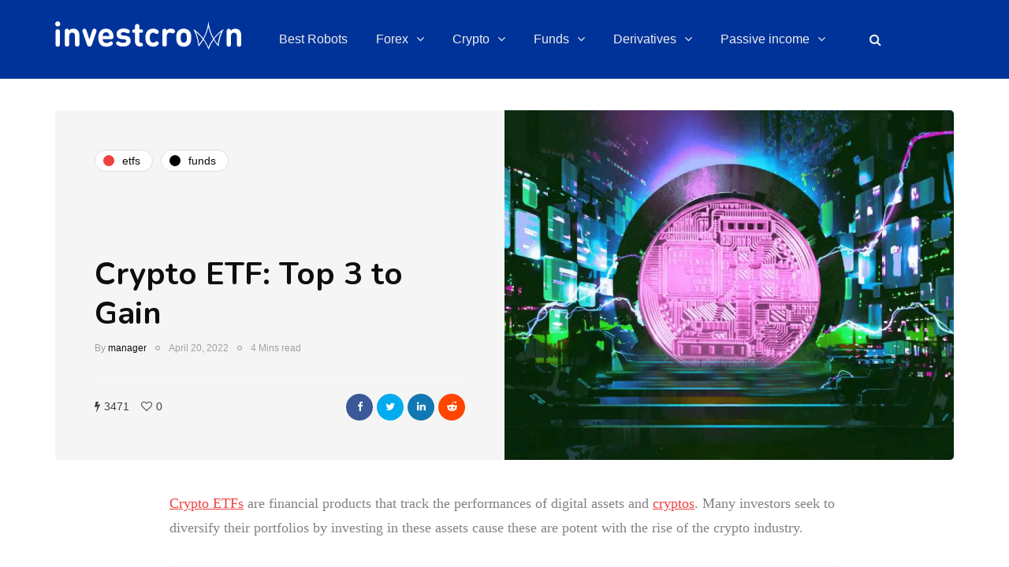

--- FILE ---
content_type: text/html; charset=UTF-8
request_url: https://investcrown.com/crypto-etf/
body_size: 29289
content:
<!DOCTYPE html>
<html lang="en-US">
<head>
	
<!-- Google tag (gtag.js) -->
<script async src="https://www.googletagmanager.com/gtag/js?id=G-1B0G1K0JZ0"></script>
<script>
  window.dataLayer = window.dataLayer || [];
  function gtag(){dataLayer.push(arguments);}
  gtag('js', new Date());

  gtag('config', 'G-1B0G1K0JZ0');
</script>
	
	
<link rel="icon" href="/favicon.ico" type="image/x-icon" />
<link rel="shortcut icon" href="/favicon.ico" type="image/x-icon" />
<meta name="viewport" content="width=device-width, initial-scale=1.0" />
<meta charset="UTF-8" />
<link rel="profile" href="https://gmpg.org/xfn/11" />
<link rel="pingback" href="https://investcrown.com/it-crown/xmlrpc.php" />
  <meta name='robots' content='index, follow, max-image-preview:large, max-snippet:-1, max-video-preview:-1' />

	<!-- This site is optimized with the Yoast SEO plugin v19.1 - https://yoast.com/wordpress/plugins/seo/ -->
	<title>Crypto ETF: Top 3 to Gain - Investcrown</title><style id="rocket-critical-css">ul{box-sizing:border-box}:root{--wp--preset--font-size--normal:16px;--wp--preset--font-size--huge:42px}html{font-family:sans-serif;-webkit-text-size-adjust:100%;-ms-text-size-adjust:100%}body{margin:0}article,header{display:block}a{background:transparent}strong{font-weight:bold}h1{margin:.67em 0;font-size:2em}img{border:0}svg:not(:root){overflow:hidden}input{margin:0;font:inherit;color:inherit}input[type="submit"]{-webkit-appearance:button}input::-moz-focus-inner{padding:0;border:0}input{line-height:normal}input[type="search"]{-webkit-box-sizing:content-box;-moz-box-sizing:content-box;box-sizing:content-box;-webkit-appearance:textfield}input[type="search"]::-webkit-search-cancel-button,input[type="search"]::-webkit-search-decoration{-webkit-appearance:none}*{-webkit-box-sizing:border-box;-moz-box-sizing:border-box;box-sizing:border-box}*:before,*:after{-webkit-box-sizing:border-box;-moz-box-sizing:border-box;box-sizing:border-box}html{font-size:62.5%}body{font-family:"Helvetica Neue",Helvetica,Arial,sans-serif;font-size:14px;line-height:1.42857143;color:#333;background-color:#fff}input{font-family:inherit;font-size:inherit;line-height:inherit}a{color:#428bca;text-decoration:none}img{vertical-align:middle}h1,h2{font-family:inherit;font-weight:500;line-height:1.1;color:inherit}h1,h2{margin-top:20px;margin-bottom:10px}h1{font-size:36px}h2{font-size:30px}p{margin:0 0 10px}ul{margin-top:0;margin-bottom:10px}ul ul{margin-bottom:0}.container{padding-right:15px;padding-left:15px;margin-right:auto;margin-left:auto}@media (min-width:768px){.container{width:750px}}@media (min-width:992px){.container{width:970px}}@media (min-width:1200px){.container{width:1170px}}.row{margin-right:-15px;margin-left:-15px}.col-md-12{position:relative;min-height:1px;padding-right:15px;padding-left:15px}@media (min-width:992px){.col-md-12{float:left}.col-md-12{width:100%}}input[type="search"]{-webkit-box-sizing:border-box;-moz-box-sizing:border-box;box-sizing:border-box}input[type="search"]{-webkit-appearance:none}.btn{display:inline-block;padding:6px 12px;margin-bottom:0;font-size:14px;font-weight:normal;line-height:1.42857143;text-align:center;white-space:nowrap;vertical-align:middle;background-image:none;border:1px solid transparent;border-radius:4px}.collapse{display:none}.nav{padding-left:0;margin-bottom:0;list-style:none}.nav>li{position:relative;display:block}.nav>li>a{position:relative;display:block;padding:10px 15px}.navbar{position:relative;min-height:50px;margin-bottom:20px;border:1px solid transparent}@media (min-width:768px){.navbar{border-radius:4px}}.navbar-collapse{max-height:340px;padding-right:15px;padding-left:15px;overflow-x:visible;-webkit-overflow-scrolling:touch;border-top:1px solid transparent;box-shadow:inset 0 1px 0 rgba(255,255,255,.1)}@media (min-width:768px){.navbar-collapse{width:auto;border-top:0;box-shadow:none}.navbar-collapse.collapse{display:block!important;height:auto!important;padding-bottom:0;overflow:visible!important}}.navbar-toggle{position:relative;float:right;padding:9px 10px;margin-top:8px;margin-right:15px;margin-bottom:8px;background-color:transparent;background-image:none;border:1px solid transparent;border-radius:4px}@media (min-width:768px){.navbar-toggle{display:none}}.navbar-default{background-color:#f8f8f8;border-color:#e7e7e7}.navbar-default .navbar-toggle{border-color:#ddd}.navbar-default .navbar-collapse{border-color:#e7e7e7}.clearfix:before,.clearfix:after,.container:before,.container:after,.row:before,.row:after,.nav:before,.nav:after,.navbar:before,.navbar:after,.navbar-collapse:before,.navbar-collapse:after{display:table;content:" "}.clearfix:after,.container:after,.row:after,.nav:after,.navbar:after,.navbar-collapse:after{clear:both}@-ms-viewport{width:device-width}:root{--color-body-bg:#ffffff;--color-body-text:#333333;--color-theme:#2568ef;--color-theme-alt:#FF3366;--color-green:#32AD38;--color-red:#DD3333;--color-button:#121212;--color-button-hover:#48494b;--color-mainmenu-link:#000000;--color-mainmenu-link-hover:#2568ef;--color-mainmenu-dark-bg:#121212;--color-mainmenu-dark-bg-grad:#121212;--color-mainmenu-submenu-bg:#ffffff;--color-mainmenu-submenu-link:#000000;--color-mainmenu-submenu-link-hover:#2568ef;--color-bg-topmenu:#f5f5f5;--color-bg-topmenu-dark-bg:#121212;--color-bg-footer:#1C1D1E;--color-bg-footer-dark:#3C3D41;--color-reading-progress-bar:#000000;--color-black:#0f0e0e;--color-grey:#9F9F9F;--color-bg-grey:#f5f5f5;--color-bg-darkgrey:#c5c5c5;--color-bg-dark:#13181C;--color-border-grey:#e0dede;--color-border-darkgrey:#d9d9d9;--color-box-shadow:rgba(0, 0, 0, 0.05);--box-shadow:0 0 1px var(--color-box-shadow), 0 0 3px var(--color-box-shadow), 0 2px 8px var(--color-box-shadow);--fontsize-post-title-extrasmall:16px;--fontsize-post-title-small:18px;--fontsize-post-title-regular:22px;--fontsize-post-title-large:30px;--fontsize-post-title-gigant:36px;--fontsize-block-title:30px;--margin-overlaypost-mobile:30px;--margin-overlaypost-regular:50px;--margin-themeblock-wrapper:60px;--margin-themeblock-wrapper-start:40px;--margin-themeblock-wrapper-end:20px;--size-image-folded-corner:45px;--size-image-folded-corner-small:40px;--size-post-image-badge:38px}body{font-family:Arial,sans-serif;background:var(--color-body-bg);color:var(--color-body-text);font-size:15px;line-height:1.75;margin-top:0!important}p{margin-bottom:25px}a{color:var(--color-theme);text-decoration:underline}h1,h2{margin-top:0;margin-bottom:28px;font-weight:bold;line-height:1.25;color:var(--color-black);-webkit-font-smoothing:antialiased;-moz-osx-font-smoothing:grayscale}.blog-post-single .entry-content h2{margin-top:30px}h1{font-size:36px}h2{font-size:24px}input[type="search"]{box-shadow:none}input{border:1px solid var(--color-border-grey);background-color:#ffffff;padding:8px 20px;color:var(--color-black);vertical-align:middle;box-shadow:none;line-height:26px;border-radius:0}input:-moz-placeholder,input:-ms-input-placeholder,input::-webkit-input-placeholder{color:#989898;font-size:13px}.btn,input[type="submit"]{padding:13px 30px;line-height:1;background:var(--color-button);border:1px solid var(--color-button);color:#ffffff;text-align:left;text-shadow:none;text-decoration:none;vertical-align:middle;filter:none;box-shadow:none;text-align:center;font-size:16px;border-radius:0;outline:none!important}.clear{clear:both}.comments-form-wrapper a{text-decoration:none}.comment-reply-title small a{text-decoration:none;display:inline-block;padding:2px 10px;font-size:10px;text-transform:uppercase;color:var(--color-black);background:var(--color-bg-grey)}.comment-reply-title small a{padding:5px 10px}.comment-form input{margin-bottom:0}.entry-content{overflow:visible;position:relative}header{background:#ffffff;background-repeat:no-repeat;background-position:top center}header .col-md-12{padding:0;display:flex;height:200px;align-items:center}header .logo{display:inline-block}header .light-logo{display:none}header .header-left{text-align:left;padding-left:15px;padding-right:30px;flex-shrink:0;flex-grow:0}header .header-center{text-align:center;flex-grow:1;position:static}header .header-right{padding-right:15px;flex-shrink:0;flex-grow:0;position:relative;text-align:right}header .header-right .header-center-search-form{position:absolute;top:-0.5px;right:100%;display:none}header .header-right .header-center-search-form input.submit{display:none}header .header-right .header-center-search-form input.field{width:0;text-align:center;font-size:16px;padding:8px 15px;z-index:100;height:44.5px}header .search-toggle-wrapper{width:54px;display:inline-block;position:relative}header .search-toggle-wrapper .field{width:200px}header .search-toggle-wrapper .searchform .submit{display:none}header a.search-toggle-btn{display:inline-block;font-size:16px;width:44px;height:44px;line-height:44px;text-align:center;color:var(--color-black);margin-left:10px;background:var(--color-bg-grey)}header:not([class*="-fullwidth"]) .navbar .container{width:100%}header.main-header.fixed{position:fixed;top:0;width:100%;z-index:5000;padding-top:0;padding-bottom:0;margin-bottom:0!important;box-shadow:0 2px 5px -2px rgba(0,0,0,0.15),0px 5px 17px -2px rgba(0,0,0,0.15);display:none}header.main-header.fixed .col-md-12{height:auto;padding-top:20px;padding-bottom:20px}header.main-header.fixed .navbar-center-wrapper{margin-bottom:0;border:none}header.main-header.fixed .navbar .nav>li{background:none;padding-top:0;padding-bottom:0}.navbar{border-radius:0;border:none;margin:0;position:static}.navbar .navbar-inner .container{padding:0}.nav>li.menu-item-has-children>a::after{display:inline-block;font-family:"fontawesome";content:"";font-style:normal;font-weight:normal;margin-left:10px;margin-right:0;margin-top:-1px}.navbar .nav>li{content:" ";display:block}.nav>li{padding-top:20px;padding-bottom:20px;position:relative;float:left}.nav>li>a{color:var(--color-mainmenu-link);display:block;padding:13px 18px;margin-left:0;margin-right:0;text-decoration:none;background:transparent}.navbar{background:none;min-height:0}.navbar-collapse{padding:0;max-height:inherit;clear:both;position:relative;box-shadow:none}.navbar .nav ul{list-style:none;line-height:1.2}.navbar .navbar-toggle{text-transform:uppercase;display:none;position:relative;float:none;left:50%;transform:translateX(-50%)}.nav .sub-menu{display:none;position:absolute;margin:0;text-align:left;z-index:10000;padding:0}.nav>li .sub-menu{margin-top:0;background:var(--color-mainmenu-submenu-bg);border:1px solid var(--color-mainmenu-submenu-bg);box-shadow:var(--box-shadow);padding:15px 0}.nav>li>.sub-menu{margin-top:0}.navbar .nav .sub-menu li{float:none;position:relative}.nav .sub-menu li.menu-item>a{display:block;background:transparent;color:var(--color-mainmenu-submenu-link);font-weight:500;min-width:240px;text-decoration:none;padding:8px 20px;border:none;border-left:0;border-right:0;border-bottom:0;border-bottom:0}.navbar-default .navbar-collapse{border:none}.navbar{position:relative}.navbar .container{padding-left:15px;padding-right:15px;position:relative}.navbar{margin-left:0;min-height:0}.mainmenu-mobile-toggle{display:inline-block;font-size:18px;color:var(--color-black);margin-right:20px;display:none}.mainmenu-mobile-toggle i{border:1px solid var(--color-border-grey);padding:8px;text-align:center}.mainmenu .navbar-center-wrapper{width:100%;display:flex;margin-left:0;margin-right:0;padding-top:0;padding-bottom:0}.mainmenu .nav{margin:0;padding-left:0;padding-right:0}.mainmenu.mainmenu-right .navbar-center-wrapper{justify-content:right}.mainmenu .nav>li>a{font-size:16px;line-height:18px}.blog-post-reading-progress{border-bottom:4px solid var(--color-reading-progress-bar);display:block;top:0;position:fixed;width:0;z-index:100000}.single-post .page-item-title-single .inhype-post .post-title{font-size:40px;max-width:70%;word-wrap:break-word}.single-post .page-item-title-single .inhype-post .post-categories{margin-bottom:100px;justify-content:left}.single-post .page-item-title-single .inhype-post .inhype-post-details{text-align:left}.single-post .page-item-title-single .inhype-post .post-details-bottom{padding-bottom:0;margin-top:20px;padding-top:20px;justify-content:left;border-top:1px solid rgba(255,255,255,0.3);line-height:35px}.single-post .page-item-title-single .inhype-post .post-details-bottom .post-info-wrapper{flex-grow:0;justify-content:flex-start;width:50%}.single-post .page-item-title-single .inhype-post .post-details-bottom .post-info-share{width:auto}.single-post .page-item-title-single .inhype-post .post-details-bottom .post-social-wrapper{position:relative}.single-post .page-item-title-single .inhype-post .post-details-bottom .post-social-wrapper .post-social-frame{top:-39%}.single-post .container-page-item-title-2column{background:var(--color-bg-grey);display:flex;overflow:hidden;margin-bottom:40px}.single-post .container-page-item-title-2column .page-item-single-title-column,.single-post .container-page-item-title-2column .page-item-single-image-column{width:50%}.single-post .container-page-item-title-2column .page-item-single-title-column .page-item-title-single{margin-bottom:0}.single-post .container-page-item-title-2column .page-item-single-image-column{position:relative;background-size:cover;background-position:center center}.single-post .container-page-item-title-2column .page-item-title-single{padding:50px}.single-post .container-page-item-title-2column .inhype-post .post-title{max-width:100%}.page-item-title-single{padding-top:0;padding-bottom:0;margin-bottom:40px;text-align:left}.container-page-item-title{padding:0;background-size:cover;background-position:center center}.content-block .post-container{margin-top:45px}header+.content-block .post-container{margin-top:0}.single-post.blog-small-page-width .post-container .col-md-12 .blog-post-single{margin-left:145px;margin-right:145px}.inhype-post .inhype-post-details{padding:0;margin-left:0;margin-right:0;margin-top:0;position:relative;text-align:left;width:100%}.inhype-post .post-title{font-size:var(--fontsize-post-title-regular);display:block;color:var(--color-black);margin-top:0;margin-bottom:5px;word-wrap:break-word}.inhype-post .post-categories{position:relative;font-size:14px;margin-bottom:10px;font-weight:bold;text-transform:lowercase;display:flex;flex-wrap:wrap;align-items:center}.inhype-post .post-categories a{display:flex;align-items:center;font-weight:normal;text-decoration:none;padding:1px 15px 1px 10px;background-color:#ffffff;border:1px solid var(--color-border-grey);color:var(--color-black);margin-bottom:5px;margin-right:10px;word-break:break-word;min-height:28px;line-height:15px}.inhype-post .post-categories a:last-child{margin-right:0}.inhype-post .post-categories .cat-dot{display:inline-block;width:14px;height:14px;position:relative;border-radius:100%;margin-right:10px;background-color:var(--color-theme);flex-shrink:0}.inhype-post>.post-categories{margin-bottom:10px}.inhype-post .post-author{display:inline-block;font-size:12px;color:var(--color-grey);font-weight:500}.inhype-post .post-author a{color:var(--color-black)}.inhype-post .post-date{display:inline-block;color:var(--color-grey);font-size:12px;font-weight:500;margin-bottom:5px}.inhype-post .post-read-time{display:inline-block;color:var(--color-grey);font-weight:500;font-size:12px}.inhype-post .post-details-bottom{font-size:14px;padding-top:10px;padding-bottom:10px;margin-top:20px;border-top:1px solid var(--color-border-grey);display:flex;color:#3f3f3f;position:relative}.inhype-post .post-details-bottom.post-details-bottom-inline{flex-grow:1;border-top:none;margin-top:0}.inhype-post .post-details-bottom.post-details-bottom-inline .post-info-wrapper{justify-content:flex-end;flex-grow:1;width:auto}.inhype-post .post-details-bottom.post-details-bottom-inline .post-info-share{width:auto}.inhype-post .post-details-bottom.post-details-bottom-inline .post-info-wrapper{padding-right:0}.inhype-post .post-details-bottom i{font-size:14px}.inhype-post .post-details-bottom a{color:#3f3f3f}.inhype-post .post-details-bottom .post-info-wrapper>div{flex-shrink:0}.inhype-post .post-details-bottom .post-info-wrapper,.inhype-post .post-details-bottom .post-info-share{width:50%}.inhype-post .post-details-bottom .post-info-share{padding-left:20px;text-align:right}.inhype-post .post-details-bottom .post-info-wrapper{display:flex;padding-right:27px}.inhype-post .post-details-bottom .post-info-share i:first-child{margin-left:0}.inhype-post .post-details-bottom .post-info-views+.post-info-likes{margin-left:15px}.inhype-post .post-details-bottom .post-info-views i,.inhype-post .post-details-bottom .post-info-likes i{margin-right:5px}.inhype-post a{text-decoration:none}.inhype-post .post-info-dot{display:inline-block;margin-left:7px;margin-right:7px;border-radius:5px;width:6px;height:6px;border:1px solid #909090;top:-1px;position:relative}.post-review-rating-badge{display:flex;align-items:center;justify-content:center;position:absolute;top:20px;right:20px;width:var(--size-post-image-badge);height:var(--size-post-image-badge);color:#ffffff;font-size:14px;font-weight:normal!important;background-color:var(--color-button-hover);border-radius:50%;border:2px solid #ffffff;z-index:10}.single-post .blog-post-single{margin-bottom:40px;padding-bottom:0}.single-post .inhype-social-share-fixed{position:fixed;margin-left:-120px;width:50px;opacity:0}.single-post .inhype-social-share-fixed .post-social-wrapper .post-social a{background:var(--color-black);color:#ffffff;width:40px;height:40px;margin-bottom:10px;line-height:40px;text-align:center;border-radius:50%;font-size:18px}.single-post .inhype-social-share-fixed .post-social-wrapper .post-social a.facebook-share{background-color:#3b5998}.single-post .inhype-social-share-fixed .post-social-wrapper .post-social a.twitter-share{background-color:#00aced}.single-post .inhype-social-share-fixed .post-social-wrapper .post-social a.linkedin-share{background-color:#1178B3}.single-post .inhype-social-share-fixed .post-social-wrapper .post-social a.reddit-share{background-color:#FF4500}.single-post .inhype-post .post-details-bottom{justify-content:flex-end}.single-post .inhype-post .post-details-bottom .post-info-wrapper,.single-post .inhype-post .post-details-bottom .post-info-share{width:auto}.single-post .inhype-post .post-details-bottom .post-info-wrapper{flex-grow:1;line-height:35px}.single-post .inhype-post .post-details-bottom .post-info-share{flex-grow:1}.post-social-wrapper{display:inline-block}.post-social-wrapper .post-social{display:inline-block}.post-social-wrapper .post-social-title{display:none}.post-social-wrapper .post-social a{color:var(--color-black);display:flex;align-items:center;justify-content:center;font-size:14px;height:20px;text-decoration:none;width:25px}.inhype-post .post-details-bottom .post-social-wrapper .post-social{display:flex}.inhype-post .post-details-bottom .post-social-wrapper .post-social i{font-size:13px}.inhype-post .post-details-bottom .post-social-wrapper .post-social a{width:34px;height:34px;text-align:center;color:#ffffff;background-color:#212121;border-radius:18px;margin-left:5px}.inhype-post .post-details-bottom .post-social-wrapper .post-social a:first-child{margin-left:0}.inhype-post .post-details-bottom .post-social-wrapper .post-social a.facebook-share{background-color:#3b5998}.inhype-post .post-details-bottom .post-social-wrapper .post-social a.twitter-share{background-color:#00aced}.inhype-post .post-details-bottom .post-social-wrapper .post-social a.linkedin-share{background-color:#1178B3}.inhype-post .post-details-bottom .post-social-wrapper .post-social a.reddit-share{background-color:#FF4500}.blog-style-corners-rounded .comment-reply-title small a,.blog-style-corners-rounded .nav>li .sub-menu,.blog-style-corners-rounded .mainmenu-mobile-toggle i,.blog-style-corners-rounded .container-page-item-title,.blog-style-corners-rounded header a.search-toggle-btn,.blog-style-corners-rounded header .search-toggle-wrapper .field,.blog-style-corners-rounded header:not([class*="-fullwidth"]) .mainmenu.mainmenu-dark .navbar{border-radius:5px}.blog-style-corners-rounded input,.blog-style-corners-rounded .btn,.blog-style-corners-rounded input[type="submit"],.blog-style-corners-rounded .post-social-wrapper .post-social,.blog-style-corners-rounded header .header-right .header-center-search-form{border-radius:5px}.inhype-post .post-categories a{border-radius:30px}@media (max-width:1400px){.single-post .inhype-social-share-fixed{display:none}}@media (max-width:1200px){.nav>li>a{padding:13px 10px}}@media (max-width:1024px){.mainmenu .nav>li>a{padding-left:10px;padding-right:10px}header .logo-link img{max-width:200px}.single-post.blog-small-page-width .post-container .col-md-12 .blog-post-single{margin-left:0!important;margin-right:0!important}}@media (max-width:991px){header.main-header{margin-top:40px;margin-bottom:40px;background:none!important}header.main-header.sticky-header.fixed{display:none!important}header>.container>.row{margin:0}header .col-md-12{flex-wrap:wrap;height:auto!important}header .header-left{order:1;padding:0}header .header-right{flex-grow:1;flex-shrink:0;order:2}header .header-center{display:flex;order:3;width:100%;flex-grow:0;flex-shrink:0;text-align:left;align-items:center}header .header-right{padding-right:0}header .header-center .header-center-search-form input.field{width:auto}.navbar-collapse.collapse{display:none!important}.navbar .navbar-toggle{display:none}.navbar-center-wrapper{border:none;margin-bottom:0}.nav>li{padding-top:0!important;padding-bottom:0!important;display:block;width:100%}.nav>li.menu-item>a{color:#000000;text-align:left;margin-left:0;margin-right:0;padding:0;border:none;background:none}.nav>li.menu-item-has-children>a:after{margin-top:0;margin-right:0;float:right;content:""}.navbar .nav>li,.nav>li .sub-menu{background:none!important}.navbar .nav>li>a{padding-top:5px;padding-bottom:5px}.nav>li .sub-menu{display:none;opacity:1;visibility:visible}.nav .sub-menu{z-index:0;padding:0;position:relative;margin-left:10px;border:none!important;box-shadow:none!important;margin-top:0!important;margin-left:0;left:0!important}.nav>li>.sub-menu{padding:5px 0}.nav .sub-menu li.menu-item>a{min-height:0;background:none;padding-top:5px;padding-bottom:5px;padding-left:15px;display:block;width:auto;border:none!important}.mainmenu{background:none!important;margin-left:0;margin-right:0;width:100%}.mainmenu .navbar-center-wrapper{display:block}.mainmenu-mobile-toggle{display:inline-block}.mainmenu .nav>li>a{font-size:16px;padding-left:0;padding-right:0}.mainmenu .nav{margin-top:20px;display:block}.mainmenu .container{padding:0}.mainmenu.mainmenu-dark .navbar{background:none!important;padding-bottom:0;margin-bottom:0}}@media (max-width:979px){.single-post .container-page-item-title-2column{display:flex;flex-flow:column}.single-post .container-page-item-title-2column .page-item-single-title-column,.single-post .container-page-item-title-2column .page-item-single-image-column{width:100%}.single-post .container-page-item-title-2column .page-item-single-title-column{order:2}.single-post .container-page-item-title-2column .page-item-single-image-column{min-height:450px}.single-post .container-page-item-title-2column .inhype-post .post-categories{margin-bottom:10px}}@media (max-width:767px){.container-page-item-title.container{margin-left:15px;margin-right:15px}.page-item-title-single{padding-top:0;padding-bottom:0}.single-post .page-item-title-single .inhype-post .post-title{max-width:100%;padding-left:0;padding-right:0;font-size:var(--fontsize-post-title-regular)}.single-post .inhype-post .post-details-bottom .post-info-wrapper{flex-grow:0}.single-post .inhype-post .post-details-bottom .post-info-wrapper,.single-post .inhype-post .post-details-bottom .post-info-share{width:100%}.inhype-post .post-details-bottom .post-info-share{padding:0;text-align:left;margin-top:15px}.single-post .inhype-post .post-details-bottom{flex-wrap:wrap;justify-content:center}.single-post .page-item-title-single .inhype-post .post-details-bottom .post-info-wrapper{width:100%;justify-content:left}:root{--margin-themeblock-wrapper-end:0}.page-item-title-single{margin-bottom:40px}}@media (max-width:568px){header .logo-link>img{max-width:100%}.single-post .container-page-item-title-2column .page-item-title-single{padding:30px}.single-post .container-page-item-title-2column .page-item-single-image-column{min-height:250px}.inhype-post .post-details-bottom.post-details-bottom-inline .post-info-wrapper{justify-content:flex-start}}@media (max-width:400px){header .logo-link img{width:120px!important}}@media (min-width:768px){.container-page-item-title.container{width:720px}}@media (min-width:992px){.container-page-item-title.container{width:940px}}@media (min-width:1200px){.container-page-item-title.container{width:1140px}}@media (min-width:991px){.nav .sub-menu{display:block;margin:0;opacity:0;visibility:hidden}}.navbar,.navbar-collapse,.navbar .navbar-inner .container{position:static!important}.navbar .navbar-inner .container{position:static}@media (max-width:991px){.nav>li>.sub-menu{z-index:10000}.nav>li>.sub-menu{width:100%!important;left:0;position:relative!important}.nav .sub-menu{margin-left:0}.nav>li>.sub-menu>li{width:100%!important}}header .col-md-12{height:100px}.navbar .nav>li{padding-top:12px;padding-bottom:12px}.nav>li>.sub-menu{margin-top:12px}header .logo-link img{width:236px}.headers-font,h1,h2{font-family:nunito;font-weight:700}body{font-family:muli;font-size:15px}.btn,input[type=submit],.mainmenu li.menu-item>a,.inhype-post .post-categories,.inhype-post .post-author,.inhype-post .post-date,.inhype-post .post-details-bottom,.inhype-post .post-read-time{font-family:helvetica}:root{--color-body-bg:#ffffff;--color-body-text:#828282;--color-theme:#ef3f3e;--color-theme-alt:#ef3f3e;--color-button:#fd4145;--color-button-hover:#48494b;--color-mainmenu-dark-bg:#163063;--color-mainmenu-dark-bg-grad:#345187;--color-mainmenu-link:#ffffff;--color-mainmenu-link-hover:#fd4145;--color-mainmenu-submenu-bg:#0b1d32;--color-mainmenu-submenu-link:#1a1818;--color-mainmenu-submenu-link-hover:#fd4145;--color-bg-topmenu:#003366;--color-bg-topmenu-dark-bg:#003366;--color-bg-footer:#f2f2f2;--color-bg-footer-dark:#152035;--color-reading-progress-bar:#281f22}</style>
	<meta name="description" content="What are crypto ETFs? How to gain for crypto ETFs investment. Let&#039;s look at our picks on the top three cryptos ETFs to invest in now" />
	<link rel="canonical" href="https://investcrown.com/crypto-etf/" />
	<meta property="og:locale" content="en_US" />
	<meta property="og:type" content="article" />
	<meta property="og:title" content="Crypto ETF: Top 3 to Gain - Investcrown" />
	<meta property="og:description" content="What are crypto ETFs? How to gain for crypto ETFs investment. Let&#039;s look at our picks on the top three cryptos ETFs to invest in now" />
	<meta property="og:url" content="https://investcrown.com/crypto-etf/" />
	<meta property="og:site_name" content="Investcrown" />
	<meta property="article:published_time" content="2022-04-20T15:17:00+00:00" />
	<meta property="article:modified_time" content="2022-04-20T15:17:02+00:00" />
	<meta property="og:image" content="https://investcrown.com/it-crown/wp-content/uploads/2022/04/Crypto-ETF-4.png" />
	<meta property="og:image:width" content="1450" />
	<meta property="og:image:height" content="850" />
	<meta property="og:image:type" content="image/png" />
	<meta name="twitter:card" content="summary_large_image" />
	<meta name="twitter:label1" content="Written by" />
	<meta name="twitter:data1" content="manager" />
	<meta name="twitter:label2" content="Est. reading time" />
	<meta name="twitter:data2" content="5 minutes" />
	<script type="application/ld+json" class="yoast-schema-graph">{"@context":"https://schema.org","@graph":[{"@type":"Organization","@id":"https://investcrown.com/#organization","name":"Investcrown","url":"https://investcrown.com/","sameAs":[],"logo":{"@type":"ImageObject","inLanguage":"en-US","@id":"https://investcrown.com/#/schema/logo/image/","url":"https://investcrown.com/it-crown/wp-content/uploads/2021/06/investcrown_og_1.jpg","contentUrl":"https://investcrown.com/it-crown/wp-content/uploads/2021/06/investcrown_og_1.jpg","width":1200,"height":627,"caption":"Investcrown"},"image":{"@id":"https://investcrown.com/#/schema/logo/image/"}},{"@type":"WebSite","@id":"https://investcrown.com/#website","url":"https://investcrown.com/","name":"Investcrown","description":"Make Better Investing Decisions","publisher":{"@id":"https://investcrown.com/#organization"},"potentialAction":[{"@type":"SearchAction","target":{"@type":"EntryPoint","urlTemplate":"https://investcrown.com/?s={search_term_string}"},"query-input":"required name=search_term_string"}],"inLanguage":"en-US"},{"@type":"ImageObject","inLanguage":"en-US","@id":"https://investcrown.com/crypto-etf/#primaryimage","url":"https://investcrown.com/it-crown/wp-content/uploads/2022/04/Crypto-ETF-4.png","contentUrl":"https://investcrown.com/it-crown/wp-content/uploads/2022/04/Crypto-ETF-4.png","width":1450,"height":850},{"@type":"WebPage","@id":"https://investcrown.com/crypto-etf/#webpage","url":"https://investcrown.com/crypto-etf/","name":"Crypto ETF: Top 3 to Gain - Investcrown","isPartOf":{"@id":"https://investcrown.com/#website"},"primaryImageOfPage":{"@id":"https://investcrown.com/crypto-etf/#primaryimage"},"datePublished":"2022-04-20T15:17:00+00:00","dateModified":"2022-04-20T15:17:02+00:00","description":"What are crypto ETFs? How to gain for crypto ETFs investment. Let's look at our picks on the top three cryptos ETFs to invest in now","breadcrumb":{"@id":"https://investcrown.com/crypto-etf/#breadcrumb"},"inLanguage":"en-US","potentialAction":[{"@type":"ReadAction","target":["https://investcrown.com/crypto-etf/"]}]},{"@type":"BreadcrumbList","@id":"https://investcrown.com/crypto-etf/#breadcrumb","itemListElement":[{"@type":"ListItem","position":1,"name":"Home","item":"https://investcrown.com/"},{"@type":"ListItem","position":2,"name":"Crypto ETF: Top 3 to Gain"}]},{"@type":"Article","@id":"https://investcrown.com/crypto-etf/#article","isPartOf":{"@id":"https://investcrown.com/crypto-etf/#webpage"},"author":{"@id":"https://investcrown.com/#/schema/person/db447bc28d097093e8f4887d567d8762"},"headline":"Crypto ETF: Top 3 to Gain","datePublished":"2022-04-20T15:17:00+00:00","dateModified":"2022-04-20T15:17:02+00:00","mainEntityOfPage":{"@id":"https://investcrown.com/crypto-etf/#webpage"},"wordCount":936,"commentCount":0,"publisher":{"@id":"https://investcrown.com/#organization"},"image":{"@id":"https://investcrown.com/crypto-etf/#primaryimage"},"thumbnailUrl":"https://investcrown.com/it-crown/wp-content/uploads/2022/04/Crypto-ETF-4.png","keywords":["crypto","ETFs","funds"],"articleSection":["ETFs","Funds"],"inLanguage":"en-US","potentialAction":[{"@type":"CommentAction","name":"Comment","target":["https://investcrown.com/crypto-etf/#respond"]}]},{"@type":"Person","@id":"https://investcrown.com/#/schema/person/db447bc28d097093e8f4887d567d8762","name":"manager","image":{"@type":"ImageObject","inLanguage":"en-US","@id":"https://investcrown.com/#/schema/person/image/","url":"https://secure.gravatar.com/avatar/94e3146ad49ce2f47c382d5d426b93e54e05033d84a16c2da45301f2eaabb75f?s=96&d=mm&r=g","contentUrl":"https://secure.gravatar.com/avatar/94e3146ad49ce2f47c382d5d426b93e54e05033d84a16c2da45301f2eaabb75f?s=96&d=mm&r=g","caption":"manager"},"url":"https://investcrown.com/author/manager32/"}]}</script>
	<!-- / Yoast SEO plugin. -->



<link rel="alternate" type="application/rss+xml" title="Investcrown &raquo; Feed" href="https://investcrown.com/feed/" />
<link rel="alternate" type="application/rss+xml" title="Investcrown &raquo; Comments Feed" href="https://investcrown.com/comments/feed/" />
<link rel="alternate" type="application/rss+xml" title="Investcrown &raquo; Crypto ETF: Top 3 to Gain Comments Feed" href="https://investcrown.com/crypto-etf/feed/" />
<link rel="alternate" title="oEmbed (JSON)" type="application/json+oembed" href="https://investcrown.com/wp-json/oembed/1.0/embed?url=https%3A%2F%2Finvestcrown.com%2Fcrypto-etf%2F" />
<link rel="alternate" title="oEmbed (XML)" type="text/xml+oembed" href="https://investcrown.com/wp-json/oembed/1.0/embed?url=https%3A%2F%2Finvestcrown.com%2Fcrypto-etf%2F&#038;format=xml" />
<style id='wp-img-auto-sizes-contain-inline-css' type='text/css'>
img:is([sizes=auto i],[sizes^="auto," i]){contain-intrinsic-size:3000px 1500px}
/*# sourceURL=wp-img-auto-sizes-contain-inline-css */
</style>
<style id='wp-emoji-styles-inline-css' type='text/css'>

	img.wp-smiley, img.emoji {
		display: inline !important;
		border: none !important;
		box-shadow: none !important;
		height: 1em !important;
		width: 1em !important;
		margin: 0 0.07em !important;
		vertical-align: -0.1em !important;
		background: none !important;
		padding: 0 !important;
	}
/*# sourceURL=wp-emoji-styles-inline-css */
</style>
<style id='wp-block-library-inline-css' type='text/css'>
:root{--wp-block-synced-color:#7a00df;--wp-block-synced-color--rgb:122,0,223;--wp-bound-block-color:var(--wp-block-synced-color);--wp-editor-canvas-background:#ddd;--wp-admin-theme-color:#007cba;--wp-admin-theme-color--rgb:0,124,186;--wp-admin-theme-color-darker-10:#006ba1;--wp-admin-theme-color-darker-10--rgb:0,107,160.5;--wp-admin-theme-color-darker-20:#005a87;--wp-admin-theme-color-darker-20--rgb:0,90,135;--wp-admin-border-width-focus:2px}@media (min-resolution:192dpi){:root{--wp-admin-border-width-focus:1.5px}}.wp-element-button{cursor:pointer}:root .has-very-light-gray-background-color{background-color:#eee}:root .has-very-dark-gray-background-color{background-color:#313131}:root .has-very-light-gray-color{color:#eee}:root .has-very-dark-gray-color{color:#313131}:root .has-vivid-green-cyan-to-vivid-cyan-blue-gradient-background{background:linear-gradient(135deg,#00d084,#0693e3)}:root .has-purple-crush-gradient-background{background:linear-gradient(135deg,#34e2e4,#4721fb 50%,#ab1dfe)}:root .has-hazy-dawn-gradient-background{background:linear-gradient(135deg,#faaca8,#dad0ec)}:root .has-subdued-olive-gradient-background{background:linear-gradient(135deg,#fafae1,#67a671)}:root .has-atomic-cream-gradient-background{background:linear-gradient(135deg,#fdd79a,#004a59)}:root .has-nightshade-gradient-background{background:linear-gradient(135deg,#330968,#31cdcf)}:root .has-midnight-gradient-background{background:linear-gradient(135deg,#020381,#2874fc)}:root{--wp--preset--font-size--normal:16px;--wp--preset--font-size--huge:42px}.has-regular-font-size{font-size:1em}.has-larger-font-size{font-size:2.625em}.has-normal-font-size{font-size:var(--wp--preset--font-size--normal)}.has-huge-font-size{font-size:var(--wp--preset--font-size--huge)}.has-text-align-center{text-align:center}.has-text-align-left{text-align:left}.has-text-align-right{text-align:right}.has-fit-text{white-space:nowrap!important}#end-resizable-editor-section{display:none}.aligncenter{clear:both}.items-justified-left{justify-content:flex-start}.items-justified-center{justify-content:center}.items-justified-right{justify-content:flex-end}.items-justified-space-between{justify-content:space-between}.screen-reader-text{border:0;clip-path:inset(50%);height:1px;margin:-1px;overflow:hidden;padding:0;position:absolute;width:1px;word-wrap:normal!important}.screen-reader-text:focus{background-color:#ddd;clip-path:none;color:#444;display:block;font-size:1em;height:auto;left:5px;line-height:normal;padding:15px 23px 14px;text-decoration:none;top:5px;width:auto;z-index:100000}html :where(.has-border-color){border-style:solid}html :where([style*=border-top-color]){border-top-style:solid}html :where([style*=border-right-color]){border-right-style:solid}html :where([style*=border-bottom-color]){border-bottom-style:solid}html :where([style*=border-left-color]){border-left-style:solid}html :where([style*=border-width]){border-style:solid}html :where([style*=border-top-width]){border-top-style:solid}html :where([style*=border-right-width]){border-right-style:solid}html :where([style*=border-bottom-width]){border-bottom-style:solid}html :where([style*=border-left-width]){border-left-style:solid}html :where(img[class*=wp-image-]){height:auto;max-width:100%}:where(figure){margin:0 0 1em}html :where(.is-position-sticky){--wp-admin--admin-bar--position-offset:var(--wp-admin--admin-bar--height,0px)}@media screen and (max-width:600px){html :where(.is-position-sticky){--wp-admin--admin-bar--position-offset:0px}}

/*# sourceURL=wp-block-library-inline-css */
</style><style id='wp-block-heading-inline-css' type='text/css'>
h1:where(.wp-block-heading).has-background,h2:where(.wp-block-heading).has-background,h3:where(.wp-block-heading).has-background,h4:where(.wp-block-heading).has-background,h5:where(.wp-block-heading).has-background,h6:where(.wp-block-heading).has-background{padding:1.25em 2.375em}h1.has-text-align-left[style*=writing-mode]:where([style*=vertical-lr]),h1.has-text-align-right[style*=writing-mode]:where([style*=vertical-rl]),h2.has-text-align-left[style*=writing-mode]:where([style*=vertical-lr]),h2.has-text-align-right[style*=writing-mode]:where([style*=vertical-rl]),h3.has-text-align-left[style*=writing-mode]:where([style*=vertical-lr]),h3.has-text-align-right[style*=writing-mode]:where([style*=vertical-rl]),h4.has-text-align-left[style*=writing-mode]:where([style*=vertical-lr]),h4.has-text-align-right[style*=writing-mode]:where([style*=vertical-rl]),h5.has-text-align-left[style*=writing-mode]:where([style*=vertical-lr]),h5.has-text-align-right[style*=writing-mode]:where([style*=vertical-rl]),h6.has-text-align-left[style*=writing-mode]:where([style*=vertical-lr]),h6.has-text-align-right[style*=writing-mode]:where([style*=vertical-rl]){rotate:180deg}
/*# sourceURL=https://investcrown.com/it-crown/wp-includes/blocks/heading/style.min.css */
</style>
<style id='wp-block-image-inline-css' type='text/css'>
.wp-block-image>a,.wp-block-image>figure>a{display:inline-block}.wp-block-image img{box-sizing:border-box;height:auto;max-width:100%;vertical-align:bottom}@media not (prefers-reduced-motion){.wp-block-image img.hide{visibility:hidden}.wp-block-image img.show{animation:show-content-image .4s}}.wp-block-image[style*=border-radius] img,.wp-block-image[style*=border-radius]>a{border-radius:inherit}.wp-block-image.has-custom-border img{box-sizing:border-box}.wp-block-image.aligncenter{text-align:center}.wp-block-image.alignfull>a,.wp-block-image.alignwide>a{width:100%}.wp-block-image.alignfull img,.wp-block-image.alignwide img{height:auto;width:100%}.wp-block-image .aligncenter,.wp-block-image .alignleft,.wp-block-image .alignright,.wp-block-image.aligncenter,.wp-block-image.alignleft,.wp-block-image.alignright{display:table}.wp-block-image .aligncenter>figcaption,.wp-block-image .alignleft>figcaption,.wp-block-image .alignright>figcaption,.wp-block-image.aligncenter>figcaption,.wp-block-image.alignleft>figcaption,.wp-block-image.alignright>figcaption{caption-side:bottom;display:table-caption}.wp-block-image .alignleft{float:left;margin:.5em 1em .5em 0}.wp-block-image .alignright{float:right;margin:.5em 0 .5em 1em}.wp-block-image .aligncenter{margin-left:auto;margin-right:auto}.wp-block-image :where(figcaption){margin-bottom:1em;margin-top:.5em}.wp-block-image.is-style-circle-mask img{border-radius:9999px}@supports ((-webkit-mask-image:none) or (mask-image:none)) or (-webkit-mask-image:none){.wp-block-image.is-style-circle-mask img{border-radius:0;-webkit-mask-image:url('data:image/svg+xml;utf8,<svg viewBox="0 0 100 100" xmlns="http://www.w3.org/2000/svg"><circle cx="50" cy="50" r="50"/></svg>');mask-image:url('data:image/svg+xml;utf8,<svg viewBox="0 0 100 100" xmlns="http://www.w3.org/2000/svg"><circle cx="50" cy="50" r="50"/></svg>');mask-mode:alpha;-webkit-mask-position:center;mask-position:center;-webkit-mask-repeat:no-repeat;mask-repeat:no-repeat;-webkit-mask-size:contain;mask-size:contain}}:root :where(.wp-block-image.is-style-rounded img,.wp-block-image .is-style-rounded img){border-radius:9999px}.wp-block-image figure{margin:0}.wp-lightbox-container{display:flex;flex-direction:column;position:relative}.wp-lightbox-container img{cursor:zoom-in}.wp-lightbox-container img:hover+button{opacity:1}.wp-lightbox-container button{align-items:center;backdrop-filter:blur(16px) saturate(180%);background-color:#5a5a5a40;border:none;border-radius:4px;cursor:zoom-in;display:flex;height:20px;justify-content:center;opacity:0;padding:0;position:absolute;right:16px;text-align:center;top:16px;width:20px;z-index:100}@media not (prefers-reduced-motion){.wp-lightbox-container button{transition:opacity .2s ease}}.wp-lightbox-container button:focus-visible{outline:3px auto #5a5a5a40;outline:3px auto -webkit-focus-ring-color;outline-offset:3px}.wp-lightbox-container button:hover{cursor:pointer;opacity:1}.wp-lightbox-container button:focus{opacity:1}.wp-lightbox-container button:focus,.wp-lightbox-container button:hover,.wp-lightbox-container button:not(:hover):not(:active):not(.has-background){background-color:#5a5a5a40;border:none}.wp-lightbox-overlay{box-sizing:border-box;cursor:zoom-out;height:100vh;left:0;overflow:hidden;position:fixed;top:0;visibility:hidden;width:100%;z-index:100000}.wp-lightbox-overlay .close-button{align-items:center;cursor:pointer;display:flex;justify-content:center;min-height:40px;min-width:40px;padding:0;position:absolute;right:calc(env(safe-area-inset-right) + 16px);top:calc(env(safe-area-inset-top) + 16px);z-index:5000000}.wp-lightbox-overlay .close-button:focus,.wp-lightbox-overlay .close-button:hover,.wp-lightbox-overlay .close-button:not(:hover):not(:active):not(.has-background){background:none;border:none}.wp-lightbox-overlay .lightbox-image-container{height:var(--wp--lightbox-container-height);left:50%;overflow:hidden;position:absolute;top:50%;transform:translate(-50%,-50%);transform-origin:top left;width:var(--wp--lightbox-container-width);z-index:9999999999}.wp-lightbox-overlay .wp-block-image{align-items:center;box-sizing:border-box;display:flex;height:100%;justify-content:center;margin:0;position:relative;transform-origin:0 0;width:100%;z-index:3000000}.wp-lightbox-overlay .wp-block-image img{height:var(--wp--lightbox-image-height);min-height:var(--wp--lightbox-image-height);min-width:var(--wp--lightbox-image-width);width:var(--wp--lightbox-image-width)}.wp-lightbox-overlay .wp-block-image figcaption{display:none}.wp-lightbox-overlay button{background:none;border:none}.wp-lightbox-overlay .scrim{background-color:#fff;height:100%;opacity:.9;position:absolute;width:100%;z-index:2000000}.wp-lightbox-overlay.active{visibility:visible}@media not (prefers-reduced-motion){.wp-lightbox-overlay.active{animation:turn-on-visibility .25s both}.wp-lightbox-overlay.active img{animation:turn-on-visibility .35s both}.wp-lightbox-overlay.show-closing-animation:not(.active){animation:turn-off-visibility .35s both}.wp-lightbox-overlay.show-closing-animation:not(.active) img{animation:turn-off-visibility .25s both}.wp-lightbox-overlay.zoom.active{animation:none;opacity:1;visibility:visible}.wp-lightbox-overlay.zoom.active .lightbox-image-container{animation:lightbox-zoom-in .4s}.wp-lightbox-overlay.zoom.active .lightbox-image-container img{animation:none}.wp-lightbox-overlay.zoom.active .scrim{animation:turn-on-visibility .4s forwards}.wp-lightbox-overlay.zoom.show-closing-animation:not(.active){animation:none}.wp-lightbox-overlay.zoom.show-closing-animation:not(.active) .lightbox-image-container{animation:lightbox-zoom-out .4s}.wp-lightbox-overlay.zoom.show-closing-animation:not(.active) .lightbox-image-container img{animation:none}.wp-lightbox-overlay.zoom.show-closing-animation:not(.active) .scrim{animation:turn-off-visibility .4s forwards}}@keyframes show-content-image{0%{visibility:hidden}99%{visibility:hidden}to{visibility:visible}}@keyframes turn-on-visibility{0%{opacity:0}to{opacity:1}}@keyframes turn-off-visibility{0%{opacity:1;visibility:visible}99%{opacity:0;visibility:visible}to{opacity:0;visibility:hidden}}@keyframes lightbox-zoom-in{0%{transform:translate(calc((-100vw + var(--wp--lightbox-scrollbar-width))/2 + var(--wp--lightbox-initial-left-position)),calc(-50vh + var(--wp--lightbox-initial-top-position))) scale(var(--wp--lightbox-scale))}to{transform:translate(-50%,-50%) scale(1)}}@keyframes lightbox-zoom-out{0%{transform:translate(-50%,-50%) scale(1);visibility:visible}99%{visibility:visible}to{transform:translate(calc((-100vw + var(--wp--lightbox-scrollbar-width))/2 + var(--wp--lightbox-initial-left-position)),calc(-50vh + var(--wp--lightbox-initial-top-position))) scale(var(--wp--lightbox-scale));visibility:hidden}}
/*# sourceURL=https://investcrown.com/it-crown/wp-includes/blocks/image/style.min.css */
</style>
<style id='wp-block-list-inline-css' type='text/css'>
ol,ul{box-sizing:border-box}:root :where(.wp-block-list.has-background){padding:1.25em 2.375em}
/*# sourceURL=https://investcrown.com/it-crown/wp-includes/blocks/list/style.min.css */
</style>
<style id='wp-block-paragraph-inline-css' type='text/css'>
.is-small-text{font-size:.875em}.is-regular-text{font-size:1em}.is-large-text{font-size:2.25em}.is-larger-text{font-size:3em}.has-drop-cap:not(:focus):first-letter{float:left;font-size:8.4em;font-style:normal;font-weight:100;line-height:.68;margin:.05em .1em 0 0;text-transform:uppercase}body.rtl .has-drop-cap:not(:focus):first-letter{float:none;margin-left:.1em}p.has-drop-cap.has-background{overflow:hidden}:root :where(p.has-background){padding:1.25em 2.375em}:where(p.has-text-color:not(.has-link-color)) a{color:inherit}p.has-text-align-left[style*="writing-mode:vertical-lr"],p.has-text-align-right[style*="writing-mode:vertical-rl"]{rotate:180deg}
/*# sourceURL=https://investcrown.com/it-crown/wp-includes/blocks/paragraph/style.min.css */
</style>
<style id='wp-block-table-inline-css' type='text/css'>
.wp-block-table{overflow-x:auto}.wp-block-table table{border-collapse:collapse;width:100%}.wp-block-table thead{border-bottom:3px solid}.wp-block-table tfoot{border-top:3px solid}.wp-block-table td,.wp-block-table th{border:1px solid;padding:.5em}.wp-block-table .has-fixed-layout{table-layout:fixed;width:100%}.wp-block-table .has-fixed-layout td,.wp-block-table .has-fixed-layout th{word-break:break-word}.wp-block-table.aligncenter,.wp-block-table.alignleft,.wp-block-table.alignright{display:table;width:auto}.wp-block-table.aligncenter td,.wp-block-table.aligncenter th,.wp-block-table.alignleft td,.wp-block-table.alignleft th,.wp-block-table.alignright td,.wp-block-table.alignright th{word-break:break-word}.wp-block-table .has-subtle-light-gray-background-color{background-color:#f3f4f5}.wp-block-table .has-subtle-pale-green-background-color{background-color:#e9fbe5}.wp-block-table .has-subtle-pale-blue-background-color{background-color:#e7f5fe}.wp-block-table .has-subtle-pale-pink-background-color{background-color:#fcf0ef}.wp-block-table.is-style-stripes{background-color:initial;border-collapse:inherit;border-spacing:0}.wp-block-table.is-style-stripes tbody tr:nth-child(odd){background-color:#f0f0f0}.wp-block-table.is-style-stripes.has-subtle-light-gray-background-color tbody tr:nth-child(odd){background-color:#f3f4f5}.wp-block-table.is-style-stripes.has-subtle-pale-green-background-color tbody tr:nth-child(odd){background-color:#e9fbe5}.wp-block-table.is-style-stripes.has-subtle-pale-blue-background-color tbody tr:nth-child(odd){background-color:#e7f5fe}.wp-block-table.is-style-stripes.has-subtle-pale-pink-background-color tbody tr:nth-child(odd){background-color:#fcf0ef}.wp-block-table.is-style-stripes td,.wp-block-table.is-style-stripes th{border-color:#0000}.wp-block-table.is-style-stripes{border-bottom:1px solid #f0f0f0}.wp-block-table .has-border-color td,.wp-block-table .has-border-color th,.wp-block-table .has-border-color tr,.wp-block-table .has-border-color>*{border-color:inherit}.wp-block-table table[style*=border-top-color] tr:first-child,.wp-block-table table[style*=border-top-color] tr:first-child td,.wp-block-table table[style*=border-top-color] tr:first-child th,.wp-block-table table[style*=border-top-color]>*,.wp-block-table table[style*=border-top-color]>* td,.wp-block-table table[style*=border-top-color]>* th{border-top-color:inherit}.wp-block-table table[style*=border-top-color] tr:not(:first-child){border-top-color:initial}.wp-block-table table[style*=border-right-color] td:last-child,.wp-block-table table[style*=border-right-color] th,.wp-block-table table[style*=border-right-color] tr,.wp-block-table table[style*=border-right-color]>*{border-right-color:inherit}.wp-block-table table[style*=border-bottom-color] tr:last-child,.wp-block-table table[style*=border-bottom-color] tr:last-child td,.wp-block-table table[style*=border-bottom-color] tr:last-child th,.wp-block-table table[style*=border-bottom-color]>*,.wp-block-table table[style*=border-bottom-color]>* td,.wp-block-table table[style*=border-bottom-color]>* th{border-bottom-color:inherit}.wp-block-table table[style*=border-bottom-color] tr:not(:last-child){border-bottom-color:initial}.wp-block-table table[style*=border-left-color] td:first-child,.wp-block-table table[style*=border-left-color] th,.wp-block-table table[style*=border-left-color] tr,.wp-block-table table[style*=border-left-color]>*{border-left-color:inherit}.wp-block-table table[style*=border-style] td,.wp-block-table table[style*=border-style] th,.wp-block-table table[style*=border-style] tr,.wp-block-table table[style*=border-style]>*{border-style:inherit}.wp-block-table table[style*=border-width] td,.wp-block-table table[style*=border-width] th,.wp-block-table table[style*=border-width] tr,.wp-block-table table[style*=border-width]>*{border-style:inherit;border-width:inherit}
/*# sourceURL=https://investcrown.com/it-crown/wp-includes/blocks/table/style.min.css */
</style>
<style id='global-styles-inline-css' type='text/css'>
:root{--wp--preset--aspect-ratio--square: 1;--wp--preset--aspect-ratio--4-3: 4/3;--wp--preset--aspect-ratio--3-4: 3/4;--wp--preset--aspect-ratio--3-2: 3/2;--wp--preset--aspect-ratio--2-3: 2/3;--wp--preset--aspect-ratio--16-9: 16/9;--wp--preset--aspect-ratio--9-16: 9/16;--wp--preset--color--black: #000000;--wp--preset--color--cyan-bluish-gray: #abb8c3;--wp--preset--color--white: #ffffff;--wp--preset--color--pale-pink: #f78da7;--wp--preset--color--vivid-red: #cf2e2e;--wp--preset--color--luminous-vivid-orange: #ff6900;--wp--preset--color--luminous-vivid-amber: #fcb900;--wp--preset--color--light-green-cyan: #7bdcb5;--wp--preset--color--vivid-green-cyan: #00d084;--wp--preset--color--pale-cyan-blue: #8ed1fc;--wp--preset--color--vivid-cyan-blue: #0693e3;--wp--preset--color--vivid-purple: #9b51e0;--wp--preset--gradient--vivid-cyan-blue-to-vivid-purple: linear-gradient(135deg,rgb(6,147,227) 0%,rgb(155,81,224) 100%);--wp--preset--gradient--light-green-cyan-to-vivid-green-cyan: linear-gradient(135deg,rgb(122,220,180) 0%,rgb(0,208,130) 100%);--wp--preset--gradient--luminous-vivid-amber-to-luminous-vivid-orange: linear-gradient(135deg,rgb(252,185,0) 0%,rgb(255,105,0) 100%);--wp--preset--gradient--luminous-vivid-orange-to-vivid-red: linear-gradient(135deg,rgb(255,105,0) 0%,rgb(207,46,46) 100%);--wp--preset--gradient--very-light-gray-to-cyan-bluish-gray: linear-gradient(135deg,rgb(238,238,238) 0%,rgb(169,184,195) 100%);--wp--preset--gradient--cool-to-warm-spectrum: linear-gradient(135deg,rgb(74,234,220) 0%,rgb(151,120,209) 20%,rgb(207,42,186) 40%,rgb(238,44,130) 60%,rgb(251,105,98) 80%,rgb(254,248,76) 100%);--wp--preset--gradient--blush-light-purple: linear-gradient(135deg,rgb(255,206,236) 0%,rgb(152,150,240) 100%);--wp--preset--gradient--blush-bordeaux: linear-gradient(135deg,rgb(254,205,165) 0%,rgb(254,45,45) 50%,rgb(107,0,62) 100%);--wp--preset--gradient--luminous-dusk: linear-gradient(135deg,rgb(255,203,112) 0%,rgb(199,81,192) 50%,rgb(65,88,208) 100%);--wp--preset--gradient--pale-ocean: linear-gradient(135deg,rgb(255,245,203) 0%,rgb(182,227,212) 50%,rgb(51,167,181) 100%);--wp--preset--gradient--electric-grass: linear-gradient(135deg,rgb(202,248,128) 0%,rgb(113,206,126) 100%);--wp--preset--gradient--midnight: linear-gradient(135deg,rgb(2,3,129) 0%,rgb(40,116,252) 100%);--wp--preset--font-size--small: 13px;--wp--preset--font-size--medium: 20px;--wp--preset--font-size--large: 36px;--wp--preset--font-size--x-large: 42px;--wp--preset--spacing--20: 0.44rem;--wp--preset--spacing--30: 0.67rem;--wp--preset--spacing--40: 1rem;--wp--preset--spacing--50: 1.5rem;--wp--preset--spacing--60: 2.25rem;--wp--preset--spacing--70: 3.38rem;--wp--preset--spacing--80: 5.06rem;--wp--preset--shadow--natural: 6px 6px 9px rgba(0, 0, 0, 0.2);--wp--preset--shadow--deep: 12px 12px 50px rgba(0, 0, 0, 0.4);--wp--preset--shadow--sharp: 6px 6px 0px rgba(0, 0, 0, 0.2);--wp--preset--shadow--outlined: 6px 6px 0px -3px rgb(255, 255, 255), 6px 6px rgb(0, 0, 0);--wp--preset--shadow--crisp: 6px 6px 0px rgb(0, 0, 0);}:where(.is-layout-flex){gap: 0.5em;}:where(.is-layout-grid){gap: 0.5em;}body .is-layout-flex{display: flex;}.is-layout-flex{flex-wrap: wrap;align-items: center;}.is-layout-flex > :is(*, div){margin: 0;}body .is-layout-grid{display: grid;}.is-layout-grid > :is(*, div){margin: 0;}:where(.wp-block-columns.is-layout-flex){gap: 2em;}:where(.wp-block-columns.is-layout-grid){gap: 2em;}:where(.wp-block-post-template.is-layout-flex){gap: 1.25em;}:where(.wp-block-post-template.is-layout-grid){gap: 1.25em;}.has-black-color{color: var(--wp--preset--color--black) !important;}.has-cyan-bluish-gray-color{color: var(--wp--preset--color--cyan-bluish-gray) !important;}.has-white-color{color: var(--wp--preset--color--white) !important;}.has-pale-pink-color{color: var(--wp--preset--color--pale-pink) !important;}.has-vivid-red-color{color: var(--wp--preset--color--vivid-red) !important;}.has-luminous-vivid-orange-color{color: var(--wp--preset--color--luminous-vivid-orange) !important;}.has-luminous-vivid-amber-color{color: var(--wp--preset--color--luminous-vivid-amber) !important;}.has-light-green-cyan-color{color: var(--wp--preset--color--light-green-cyan) !important;}.has-vivid-green-cyan-color{color: var(--wp--preset--color--vivid-green-cyan) !important;}.has-pale-cyan-blue-color{color: var(--wp--preset--color--pale-cyan-blue) !important;}.has-vivid-cyan-blue-color{color: var(--wp--preset--color--vivid-cyan-blue) !important;}.has-vivid-purple-color{color: var(--wp--preset--color--vivid-purple) !important;}.has-black-background-color{background-color: var(--wp--preset--color--black) !important;}.has-cyan-bluish-gray-background-color{background-color: var(--wp--preset--color--cyan-bluish-gray) !important;}.has-white-background-color{background-color: var(--wp--preset--color--white) !important;}.has-pale-pink-background-color{background-color: var(--wp--preset--color--pale-pink) !important;}.has-vivid-red-background-color{background-color: var(--wp--preset--color--vivid-red) !important;}.has-luminous-vivid-orange-background-color{background-color: var(--wp--preset--color--luminous-vivid-orange) !important;}.has-luminous-vivid-amber-background-color{background-color: var(--wp--preset--color--luminous-vivid-amber) !important;}.has-light-green-cyan-background-color{background-color: var(--wp--preset--color--light-green-cyan) !important;}.has-vivid-green-cyan-background-color{background-color: var(--wp--preset--color--vivid-green-cyan) !important;}.has-pale-cyan-blue-background-color{background-color: var(--wp--preset--color--pale-cyan-blue) !important;}.has-vivid-cyan-blue-background-color{background-color: var(--wp--preset--color--vivid-cyan-blue) !important;}.has-vivid-purple-background-color{background-color: var(--wp--preset--color--vivid-purple) !important;}.has-black-border-color{border-color: var(--wp--preset--color--black) !important;}.has-cyan-bluish-gray-border-color{border-color: var(--wp--preset--color--cyan-bluish-gray) !important;}.has-white-border-color{border-color: var(--wp--preset--color--white) !important;}.has-pale-pink-border-color{border-color: var(--wp--preset--color--pale-pink) !important;}.has-vivid-red-border-color{border-color: var(--wp--preset--color--vivid-red) !important;}.has-luminous-vivid-orange-border-color{border-color: var(--wp--preset--color--luminous-vivid-orange) !important;}.has-luminous-vivid-amber-border-color{border-color: var(--wp--preset--color--luminous-vivid-amber) !important;}.has-light-green-cyan-border-color{border-color: var(--wp--preset--color--light-green-cyan) !important;}.has-vivid-green-cyan-border-color{border-color: var(--wp--preset--color--vivid-green-cyan) !important;}.has-pale-cyan-blue-border-color{border-color: var(--wp--preset--color--pale-cyan-blue) !important;}.has-vivid-cyan-blue-border-color{border-color: var(--wp--preset--color--vivid-cyan-blue) !important;}.has-vivid-purple-border-color{border-color: var(--wp--preset--color--vivid-purple) !important;}.has-vivid-cyan-blue-to-vivid-purple-gradient-background{background: var(--wp--preset--gradient--vivid-cyan-blue-to-vivid-purple) !important;}.has-light-green-cyan-to-vivid-green-cyan-gradient-background{background: var(--wp--preset--gradient--light-green-cyan-to-vivid-green-cyan) !important;}.has-luminous-vivid-amber-to-luminous-vivid-orange-gradient-background{background: var(--wp--preset--gradient--luminous-vivid-amber-to-luminous-vivid-orange) !important;}.has-luminous-vivid-orange-to-vivid-red-gradient-background{background: var(--wp--preset--gradient--luminous-vivid-orange-to-vivid-red) !important;}.has-very-light-gray-to-cyan-bluish-gray-gradient-background{background: var(--wp--preset--gradient--very-light-gray-to-cyan-bluish-gray) !important;}.has-cool-to-warm-spectrum-gradient-background{background: var(--wp--preset--gradient--cool-to-warm-spectrum) !important;}.has-blush-light-purple-gradient-background{background: var(--wp--preset--gradient--blush-light-purple) !important;}.has-blush-bordeaux-gradient-background{background: var(--wp--preset--gradient--blush-bordeaux) !important;}.has-luminous-dusk-gradient-background{background: var(--wp--preset--gradient--luminous-dusk) !important;}.has-pale-ocean-gradient-background{background: var(--wp--preset--gradient--pale-ocean) !important;}.has-electric-grass-gradient-background{background: var(--wp--preset--gradient--electric-grass) !important;}.has-midnight-gradient-background{background: var(--wp--preset--gradient--midnight) !important;}.has-small-font-size{font-size: var(--wp--preset--font-size--small) !important;}.has-medium-font-size{font-size: var(--wp--preset--font-size--medium) !important;}.has-large-font-size{font-size: var(--wp--preset--font-size--large) !important;}.has-x-large-font-size{font-size: var(--wp--preset--font-size--x-large) !important;}
/*# sourceURL=global-styles-inline-css */
</style>

<style id='classic-theme-styles-inline-css' type='text/css'>
/*! This file is auto-generated */
.wp-block-button__link{color:#fff;background-color:#32373c;border-radius:9999px;box-shadow:none;text-decoration:none;padding:calc(.667em + 2px) calc(1.333em + 2px);font-size:1.125em}.wp-block-file__button{background:#32373c;color:#fff;text-decoration:none}
/*# sourceURL=/wp-includes/css/classic-themes.min.css */
</style>
<link data-minify="1" rel="preload" href="https://investcrown.com/it-crown/wp-content/cache/min/1/it-crown/wp-content/plugins/contact-form-7/includes/css/styles.css?ver=1655162635" data-rocket-async="style" as="style" onload="this.onload=null;this.rel='stylesheet'" onerror="this.removeAttribute('data-rocket-async')" >
<link data-minify="1" rel="preload" href="https://investcrown.com/it-crown/wp-content/cache/min/1/it-crown/wp-content/plugins/g-rating-list/css/style.css?ver=1687959761" data-rocket-async="style" as="style" onload="this.onload=null;this.rel='stylesheet'" onerror="this.removeAttribute('data-rocket-async')" >
<link rel="preload" href="https://investcrown.com/it-crown/wp-content/plugins/responsive-lightbox/assets/swipebox/swipebox.min.css?ver=2.4.0" data-rocket-async="style" as="style" onload="this.onload=null;this.rel='stylesheet'" onerror="this.removeAttribute('data-rocket-async')" >
<link data-minify="1" rel="preload" href="https://investcrown.com/it-crown/wp-content/cache/min/1/it-crown/wp-content/plugins/svg-support/css/svgs-attachment.css?ver=1655162635" data-rocket-async="style" as="style" onload="this.onload=null;this.rel='stylesheet'" onerror="this.removeAttribute('data-rocket-async')" >
<link data-minify="1" rel="preload" href="https://investcrown.com/it-crown/wp-content/cache/min/1/it-crown/wp-content/plugins/wp-advanced-math-captcha/css/frontend.css?ver=1655162635" data-rocket-async="style" as="style" onload="this.onload=null;this.rel='stylesheet'" onerror="this.removeAttribute('data-rocket-async')" >
<link data-minify="1" rel="preload" href="https://investcrown.com/it-crown/wp-content/cache/min/1/it-crown/wp-content/plugins/wp-pagenavi/pagenavi-css.css?ver=1655162635" data-rocket-async="style" as="style" onload="this.onload=null;this.rel='stylesheet'" onerror="this.removeAttribute('data-rocket-async')" >
<link data-minify="1" rel="preload" href="https://investcrown.com/it-crown/wp-content/cache/min/1/it-crown/wp-content/themes/inhype/css/bootstrap.css?ver=1655162635" data-rocket-async="style" as="style" onload="this.onload=null;this.rel='stylesheet'" onerror="this.removeAttribute('data-rocket-async')" >
<link data-minify="1" rel="preload" href="https://investcrown.com/it-crown/wp-content/cache/min/1/it-crown/wp-content/themes/inhype/style.css?ver=1655162636" data-rocket-async="style" as="style" onload="this.onload=null;this.rel='stylesheet'" onerror="this.removeAttribute('data-rocket-async')" >
<link rel="preload" href="https://investcrown.com/it-crown/wp-content/themes/crown2/style.css?ver=6.9" data-rocket-async="style" as="style" onload="this.onload=null;this.rel='stylesheet'" onerror="this.removeAttribute('data-rocket-async')" >
<link data-minify="1" rel="preload" href="https://investcrown.com/it-crown/wp-content/cache/min/1/it-crown/wp-content/themes/inhype/js/owl-carousel/owl.carousel.css?ver=1655162636" data-rocket-async="style" as="style" onload="this.onload=null;this.rel='stylesheet'" onerror="this.removeAttribute('data-rocket-async')" >
<link rel="preload" href="https://investcrown.com/it-crown/wp-content/themes/crown2/style.css?ver=1.0.2" data-rocket-async="style" as="style" onload="this.onload=null;this.rel='stylesheet'" onerror="this.removeAttribute('data-rocket-async')" >
<link data-minify="1" rel="preload" href="https://investcrown.com/it-crown/wp-content/cache/min/1/it-crown/wp-content/themes/inhype/responsive.css?ver=1655162636" data-rocket-async="style" as="style" onload="this.onload=null;this.rel='stylesheet'" onerror="this.removeAttribute('data-rocket-async')" >
<link data-minify="1" rel="preload" href="https://investcrown.com/it-crown/wp-content/cache/min/1/it-crown/wp-content/themes/inhype/css/animations.css?ver=1655162636" data-rocket-async="style" as="style" onload="this.onload=null;this.rel='stylesheet'" onerror="this.removeAttribute('data-rocket-async')" >
<link data-minify="1" rel="preload" href="https://investcrown.com/it-crown/wp-content/cache/min/1/it-crown/wp-content/themes/inhype/css/font-awesome.css?ver=1655162636" data-rocket-async="style" as="style" onload="this.onload=null;this.rel='stylesheet'" onerror="this.removeAttribute('data-rocket-async')" >
<link data-minify="1" rel="preload" href="https://investcrown.com/it-crown/wp-content/cache/min/1/it-crown/wp-content/themes/inhype/js/select2/select2.css?ver=1655162636" data-rocket-async="style" as="style" onload="this.onload=null;this.rel='stylesheet'" onerror="this.removeAttribute('data-rocket-async')" >
<link data-minify="1" rel="preload" href="https://investcrown.com/it-crown/wp-content/cache/min/1/it-crown/wp-content/themes/inhype/css/idangerous.swiper.css?ver=1655162636" data-rocket-async="style" as="style" onload="this.onload=null;this.rel='stylesheet'" onerror="this.removeAttribute('data-rocket-async')" >
<link data-minify="1" rel="preload" href="https://investcrown.com/it-crown/wp-content/cache/min/1/it-crown/wp-content/themes/inhype/js/aos/aos.css?ver=1655162636" data-rocket-async="style" as="style" onload="this.onload=null;this.rel='stylesheet'" onerror="this.removeAttribute('data-rocket-async')" >
<link data-minify="1" rel="preload" href="https://investcrown.com/it-crown/wp-content/cache/min/1/it-crown/wp-includes/css/dashicons.min.css?ver=1655162636" data-rocket-async="style" as="style" onload="this.onload=null;this.rel='stylesheet'" onerror="this.removeAttribute('data-rocket-async')" >
<link data-minify="1" rel="preload" href="https://investcrown.com/it-crown/wp-content/cache/min/1/it-crown/wp-includes/js/thickbox/thickbox.css?ver=1655162636" data-rocket-async="style" as="style" onload="this.onload=null;this.rel='stylesheet'" onerror="this.removeAttribute('data-rocket-async')" >
<link data-minify="1" rel="preload" href="https://investcrown.com/it-crown/wp-content/cache/min/1/it-crown/wp-content/themes/inhype/inc/modules/mega-menu/css/mega-menu.css?ver=1655162636" data-rocket-async="style" as="style" onload="this.onload=null;this.rel='stylesheet'" onerror="this.removeAttribute('data-rocket-async')" >
<link data-minify="1" rel="preload" href="https://investcrown.com/it-crown/wp-content/cache/min/1/it-crown/wp-content/themes/inhype/inc/modules/mega-menu/css/mega-menu-responsive.css?ver=1655162636" data-rocket-async="style" as="style" onload="this.onload=null;this.rel='stylesheet'" onerror="this.removeAttribute('data-rocket-async')" >
<link data-minify="1" rel="preload" href="https://investcrown.com/it-crown/wp-content/cache/min/1/it-crown/wp-content/uploads/style-cache-.css?ver=1655162636" data-rocket-async="style" as="style" onload="this.onload=null;this.rel='stylesheet'" onerror="this.removeAttribute('data-rocket-async')" >
<style id='rocket-lazyload-inline-css' type='text/css'>
.rll-youtube-player{position:relative;padding-bottom:56.23%;height:0;overflow:hidden;max-width:100%;}.rll-youtube-player:focus-within{outline: 2px solid currentColor;outline-offset: 5px;}.rll-youtube-player iframe{position:absolute;top:0;left:0;width:100%;height:100%;z-index:100;background:0 0}.rll-youtube-player img{bottom:0;display:block;left:0;margin:auto;max-width:100%;width:100%;position:absolute;right:0;top:0;border:none;height:auto;-webkit-transition:.4s all;-moz-transition:.4s all;transition:.4s all}.rll-youtube-player img:hover{-webkit-filter:brightness(75%)}.rll-youtube-player .play{height:100%;width:100%;left:0;top:0;position:absolute;background:url(https://investcrown.com/it-crown/wp-content/plugins/wp-rocket/assets/img/youtube.png) no-repeat center;background-color: transparent !important;cursor:pointer;border:none;}
/*# sourceURL=rocket-lazyload-inline-css */
</style>
<script type="text/javascript" src="https://investcrown.com/it-crown/wp-includes/js/jquery/jquery.min.js?ver=3.7.1" id="jquery-core-js"></script>
<script type="text/javascript" src="https://investcrown.com/it-crown/wp-includes/js/jquery/jquery-migrate.min.js?ver=3.4.1" id="jquery-migrate-js"></script>
<script type="text/javascript" src="https://investcrown.com/it-crown/wp-content/plugins/responsive-lightbox/assets/swipebox/jquery.swipebox.min.js?ver=2.4.0" id="responsive-lightbox-swipebox-js"></script>
<script type="text/javascript" src="https://investcrown.com/it-crown/wp-includes/js/underscore.min.js?ver=1.13.7" id="underscore-js"></script>
<script type="text/javascript" src="https://investcrown.com/it-crown/wp-content/plugins/responsive-lightbox/assets/infinitescroll/infinite-scroll.pkgd.min.js?ver=6.9" id="responsive-lightbox-infinite-scroll-js"></script>
<script type="text/javascript" id="responsive-lightbox-js-extra">
/* <![CDATA[ */
var rlArgs = {"script":"swipebox","selector":"lightbox","customEvents":"","activeGalleries":"1","animation":"1","hideCloseButtonOnMobile":"0","removeBarsOnMobile":"0","hideBars":"1","hideBarsDelay":"5000","videoMaxWidth":"1080","useSVG":"1","loopAtEnd":"0","woocommerce_gallery":"0","ajaxurl":"https://investcrown.com/it-crown/wp-admin/admin-ajax.php","nonce":"36cfe4fe1d","preview":"false","postId":"4282","scriptExtension":""};
//# sourceURL=responsive-lightbox-js-extra
/* ]]> */
</script>
<script type="text/javascript" src="https://investcrown.com/it-crown/wp-content/plugins/responsive-lightbox/js/front.js?ver=2.4.0" id="responsive-lightbox-js"></script>
<script type="text/javascript" src="https://investcrown.com/it-crown/wp-content/plugins/svg-support/js/min/svgs-inline-min.js?ver=1.0.0" id="bodhi_svg_inline-js"></script>
<script type="text/javascript" id="bodhi_svg_inline-js-after">
/* <![CDATA[ */
cssTarget="img.style-svg";ForceInlineSVGActive="false";
//# sourceURL=bodhi_svg_inline-js-after
/* ]]> */
</script>
<script type="text/javascript" src="https://investcrown.com/it-crown/wp-content/uploads/js-cache-.js?ver=1673661388.9089" id="js-cache--js"></script>
<link rel="https://api.w.org/" href="https://investcrown.com/wp-json/" /><link rel="alternate" title="JSON" type="application/json" href="https://investcrown.com/wp-json/wp/v2/posts/4282" /><link rel="EditURI" type="application/rsd+xml" title="RSD" href="https://investcrown.com/it-crown/xmlrpc.php?rsd" />
<meta name="generator" content="WordPress 6.9" />
<link rel='shortlink' href='https://investcrown.com/?p=4282' />
<!--[if IE]><link rel="shortcut icon" type="image/x-icon" href="/favicon.ico" /><![endif]-->
<meta name="application-name" content="InvestCrown"/>
<meta name="msapplication-tooltip" content="Make Better Investing Decisions"/>
<meta name="msapplication-starturl" content="https://investcrown.com/"/>
<meta name="msapplication-config" content="/browserconfig.xml"/>
<link rel="shortcut icon" sizes="196x196" href="/incrownico/investcrown_196.png"/>
<link rel="mask-icon" href="/incrownico/investcrown_svg.svg" color="#fffffc"/>
<meta name="theme-color" content="#fcfcfc"/>
<link rel="manifest" href="/manifest.webmanifest"/>
<link rel="icon" type="image/png" sizes="16x16" href="/incrownico/investcrown_16.png"/>
<link rel="icon" type="image/png" sizes="32x32" href="/incrownico/investcrown_32.png"/>
<link rel="icon" type="image/png" sizes="57x57" href="/incrownico/investcrown_57.png"/>
<link rel="icon" type="image/png" sizes="96x96" href="/incrownico/investcrown_96.png"/>
<link rel="icon" type="image/png" sizes="144x144" href="/incrownico/investcrown_144.png"/>
<link rel="icon" type="image/png" sizes="192x192" href="/incrownico/investcrown_192.png"/>
<link rel="icon" type="image/png" sizes="228x228" href="/incrownico/investcrown_228.png"/>
<link rel="icon" type="image/png" sizes="256x256 384x384 512x512" href="/incrownico/investcrown_512.png"/>
<link rel="apple-touch-icon" sizes="57x57" href="/incrownico/investcrown_57.png"/>
<link rel="apple-touch-icon" sizes="60x60" href="/incrownico/investcrown_60.png"/>
<link rel="apple-touch-icon" sizes="72x72" href="/incrownico/investcrown_72.png"/>
<link rel="apple-touch-icon" sizes="76x76" href="/incrownico/investcrown_76.png"/>
<link rel="apple-touch-icon" sizes="114x114" href="/incrownico/investcrown_114.png"/>
<link rel="apple-touch-icon" sizes="120x120" href="/incrownico/investcrown_120.png"/>
<link rel="apple-touch-icon" sizes="144x144" href="/incrownico/investcrown_144.png"/>
<link rel="apple-touch-icon" sizes="152x152" href="/incrownico/investcrown_152.png"/>
<link rel="apple-touch-icon" sizes="180x180" href="/incrownico/investcrown_180.png"/>
<link rel="apple-touch-icon-precomposed" sizes="57x57" href="/incrownico/investcrown_57.png"/>
<link rel="apple-touch-icon-precomposed" href="/incrownico/investcrown_180.png"/>
<meta name="apple-mobile-web-app-title" content="InvestCrown"/>
<meta name="apple-mobile-web-app-status-bar-style" content="default"/>
<meta name="msapplication-TileImage" content="/incrownico/investcrown_144.png"/>
<meta name="msapplication-TileColor" content="#ffffff"/>
<meta name="msapplication-square70x70logo" content="/incrownico/investcrown_128.png"/>
<meta name="msapplication-square150x150logo" content="/incrownico/investcrown_150.png"/>
<meta name="msapplication-wide310x150logo" content="/incrownico/investcrown_558.png"/>
<meta name="msapplication-square310x310logo" content="/incrownico/investcrown_310.png"/>
<link rel="icon" href="/incrownico/investcrown_196.png"/>
<link rel="icon" type="image/x-icon" sizes="16x16 32x32 48x48" href="/favicon.ico"/>
<style type="text/css">.broken_link, a.broken_link {
	text-decoration: line-through;
}</style><link rel="icon" href="https://investcrown.com/it-crown/wp-content/uploads/2021/06/cropped-investcrown_logo_1v-32x32.png" sizes="32x32" />
<link rel="icon" href="https://investcrown.com/it-crown/wp-content/uploads/2021/06/cropped-investcrown_logo_1v-192x192.png" sizes="192x192" />
<link rel="apple-touch-icon" href="https://investcrown.com/it-crown/wp-content/uploads/2021/06/cropped-investcrown_logo_1v-180x180.png" />
<meta name="msapplication-TileImage" content="https://investcrown.com/it-crown/wp-content/uploads/2021/06/cropped-investcrown_logo_1v-270x270.png" />
		<style type="text/css" id="wp-custom-css">
			:root {
	--box-shadow-a: rgba(0, 0, 0, 0.1) 0px 5px 15px 0px;
	--box-shadow-b: rgba(0, 0, 0, 0.15) 0px 5px 15px 0px;
}

.main-header.header-layout-menu-in-header {color:#fff !important; background: #003399 !important; margin-bottom: 40px !important;}
.main-header.header-layout-menu-in-header a {color:#eee !important;}
.search-toggle-btn, 
#menu-footer-menu-2 a, a.wt100 {color: rgba(255,255,255,0.7);}
a:hover.search-toggle-btn, 
#menu-footer-menu-2 a:hover,  a:hover.wt100 i {color: rgba(255,255,255,1);cursor:pointer;}
.search-toggle-wrapper.search-header {height:36px; 
line-height:36px;
}

.mainmenu-mobile-toggle i {
    border: none 0 transparent;
color:#fff; top:3px;position:relative;
}
header .logo-link img {
    position:relative;
    top:-5px;
 }
@media (max-width: 480px) {
 header .logo-link img {
    width: 180px !important;
    position:relative;
    top:-2px;
 }
}
@media (max-width: 991px){
 header.main-header {
    margin-top: 0 !important;
		padding: 6px 0;
	}
}
@media (max-width: 976px) and (min-width: 480px){
header .logo-link img {top:-2px;}
}

.header-center-search-form, .header-layout-menu-in-header .header-right {
    float:left;
margin-right:10px;
height:16px;
}
.header-center-search-form input {
	border-radius: 3px;
} 
.header-center-search-form input.field {
	padding: 3px 12px;
} 
.header-center-search-form input.submit {
	padding: 8px 12px;
} 
.header-right {
	text-align:right;
}
.captcha-image {
  border: 0 none transparent !important;
  padding: 0 !important;
  margin-bottom: 10px;
}
.captcha-image label > input:checked + svg, .captcha-image label > input:focus + svg {
background: #FD4145;
border: 1px solid #FD4145 !important;
color: #ffffff;
border-radius: 5px;
}

.entry-content p,
.entry-content li {
	font-size: 18px;
}
.entry-content img {
	padding: 20px;
	border-radius: 5px !important;
	box-shadow: var(--box-shadow-b);
}

.card-block {
	float: right;
	width: 33.3%;
	padding: 30px 10px;
	border-radius: 4px;
	box-shadow: var(--box-shadow-b);
	margin: 10px 0 10px 40px;
	text-align: center;
}
.card-block img {
	margin: 0 auto;
	max-width: 200px;
	box-shadow: none !important;
}
.card-block p {
	margin: 10px 0 0;
}
.card-block a {
	background: rgba(28, 81, 190, 0.88);
	padding: 8px 24px;
	border-radius: 4px;
	box-shadow: var(--box-shadow-a);
	text-decoration: none;
	color: #fff;
}
@media (max-width: 480px) {
	.card-block {
		float: none;
		width: 100%;
		margin: 20px auto;
	}
}

.post-review-button-wrapper .btn i.fa {
	display: none;
}

.blog-post-promo {
	position: relative;
	box-sizing: border-box;
	border: 2px solid #003399;
	box-shadow: var(--box-shadow-a);
	margin: 40px auto 20px;
	background: rgba(0, 51, 153, 0.75);
	font-family: 'Helvetica';
}
.promo-sticker {
	position: absolute;
	top: 0;
	left: 0;
	padding: 5px;
	background: #2f5194;
	color: #fff;
	font-size: 12px;
}
.promo-button {
	display: block;
	box-sizing: border-box;
	width: 75%;
	padding: 10px 5px;
	border: 2px solid #fff;
	border-radius: 4px;
	box-shadow: var(--box-shadow-a);
	margin: 30px auto 30px;
	background: var(--color-button);
	color: #fff;
	font-size: 22px;
	font-family: 'Helvetica';
	text-align: center;
	text-decoration: none;
}
.promo-button:hover {
	box-shadow: var(--box-shadow-b);
	background: var(--color-button-hover);
	color: #fff;
}		</style>
		<style id="kirki-inline-styles">{font-family:Helvetica;font-size:15px;font-weight:400;color:#000000;}/* vietnamese */
@font-face {
  font-family: 'Barlow';
  font-style: normal;
  font-weight: 700;
  font-display: swap;
  src: url(https://investcrown.com/it-crown/wp-content/fonts/barlow/font) format('woff');
  unicode-range: U+0102-0103, U+0110-0111, U+0128-0129, U+0168-0169, U+01A0-01A1, U+01AF-01B0, U+0300-0301, U+0303-0304, U+0308-0309, U+0323, U+0329, U+1EA0-1EF9, U+20AB;
}
/* latin-ext */
@font-face {
  font-family: 'Barlow';
  font-style: normal;
  font-weight: 700;
  font-display: swap;
  src: url(https://investcrown.com/it-crown/wp-content/fonts/barlow/font) format('woff');
  unicode-range: U+0100-02BA, U+02BD-02C5, U+02C7-02CC, U+02CE-02D7, U+02DD-02FF, U+0304, U+0308, U+0329, U+1D00-1DBF, U+1E00-1E9F, U+1EF2-1EFF, U+2020, U+20A0-20AB, U+20AD-20C0, U+2113, U+2C60-2C7F, U+A720-A7FF;
}
/* latin */
@font-face {
  font-family: 'Barlow';
  font-style: normal;
  font-weight: 700;
  font-display: swap;
  src: url(https://investcrown.com/it-crown/wp-content/fonts/barlow/font) format('woff');
  unicode-range: U+0000-00FF, U+0131, U+0152-0153, U+02BB-02BC, U+02C6, U+02DA, U+02DC, U+0304, U+0308, U+0329, U+2000-206F, U+20AC, U+2122, U+2191, U+2193, U+2212, U+2215, U+FEFF, U+FFFD;
}/* cyrillic-ext */
@font-face {
  font-family: 'Nunito';
  font-style: normal;
  font-weight: 700;
  font-display: swap;
  src: url(https://investcrown.com/it-crown/wp-content/fonts/nunito/font) format('woff');
  unicode-range: U+0460-052F, U+1C80-1C8A, U+20B4, U+2DE0-2DFF, U+A640-A69F, U+FE2E-FE2F;
}
/* cyrillic */
@font-face {
  font-family: 'Nunito';
  font-style: normal;
  font-weight: 700;
  font-display: swap;
  src: url(https://investcrown.com/it-crown/wp-content/fonts/nunito/font) format('woff');
  unicode-range: U+0301, U+0400-045F, U+0490-0491, U+04B0-04B1, U+2116;
}
/* vietnamese */
@font-face {
  font-family: 'Nunito';
  font-style: normal;
  font-weight: 700;
  font-display: swap;
  src: url(https://investcrown.com/it-crown/wp-content/fonts/nunito/font) format('woff');
  unicode-range: U+0102-0103, U+0110-0111, U+0128-0129, U+0168-0169, U+01A0-01A1, U+01AF-01B0, U+0300-0301, U+0303-0304, U+0308-0309, U+0323, U+0329, U+1EA0-1EF9, U+20AB;
}
/* latin-ext */
@font-face {
  font-family: 'Nunito';
  font-style: normal;
  font-weight: 700;
  font-display: swap;
  src: url(https://investcrown.com/it-crown/wp-content/fonts/nunito/font) format('woff');
  unicode-range: U+0100-02BA, U+02BD-02C5, U+02C7-02CC, U+02CE-02D7, U+02DD-02FF, U+0304, U+0308, U+0329, U+1D00-1DBF, U+1E00-1E9F, U+1EF2-1EFF, U+2020, U+20A0-20AB, U+20AD-20C0, U+2113, U+2C60-2C7F, U+A720-A7FF;
}
/* latin */
@font-face {
  font-family: 'Nunito';
  font-style: normal;
  font-weight: 700;
  font-display: swap;
  src: url(https://investcrown.com/it-crown/wp-content/fonts/nunito/font) format('woff');
  unicode-range: U+0000-00FF, U+0131, U+0152-0153, U+02BB-02BC, U+02C6, U+02DA, U+02DC, U+0304, U+0308, U+0329, U+2000-206F, U+20AC, U+2122, U+2191, U+2193, U+2212, U+2215, U+FEFF, U+FFFD;
}/* vietnamese */
@font-face {
  font-family: 'Barlow';
  font-style: normal;
  font-weight: 700;
  font-display: swap;
  src: url(https://investcrown.com/it-crown/wp-content/fonts/barlow/font) format('woff');
  unicode-range: U+0102-0103, U+0110-0111, U+0128-0129, U+0168-0169, U+01A0-01A1, U+01AF-01B0, U+0300-0301, U+0303-0304, U+0308-0309, U+0323, U+0329, U+1EA0-1EF9, U+20AB;
}
/* latin-ext */
@font-face {
  font-family: 'Barlow';
  font-style: normal;
  font-weight: 700;
  font-display: swap;
  src: url(https://investcrown.com/it-crown/wp-content/fonts/barlow/font) format('woff');
  unicode-range: U+0100-02BA, U+02BD-02C5, U+02C7-02CC, U+02CE-02D7, U+02DD-02FF, U+0304, U+0308, U+0329, U+1D00-1DBF, U+1E00-1E9F, U+1EF2-1EFF, U+2020, U+20A0-20AB, U+20AD-20C0, U+2113, U+2C60-2C7F, U+A720-A7FF;
}
/* latin */
@font-face {
  font-family: 'Barlow';
  font-style: normal;
  font-weight: 700;
  font-display: swap;
  src: url(https://investcrown.com/it-crown/wp-content/fonts/barlow/font) format('woff');
  unicode-range: U+0000-00FF, U+0131, U+0152-0153, U+02BB-02BC, U+02C6, U+02DA, U+02DC, U+0304, U+0308, U+0329, U+2000-206F, U+20AC, U+2122, U+2191, U+2193, U+2212, U+2215, U+FEFF, U+FFFD;
}/* cyrillic-ext */
@font-face {
  font-family: 'Nunito';
  font-style: normal;
  font-weight: 700;
  font-display: swap;
  src: url(https://investcrown.com/it-crown/wp-content/fonts/nunito/font) format('woff');
  unicode-range: U+0460-052F, U+1C80-1C8A, U+20B4, U+2DE0-2DFF, U+A640-A69F, U+FE2E-FE2F;
}
/* cyrillic */
@font-face {
  font-family: 'Nunito';
  font-style: normal;
  font-weight: 700;
  font-display: swap;
  src: url(https://investcrown.com/it-crown/wp-content/fonts/nunito/font) format('woff');
  unicode-range: U+0301, U+0400-045F, U+0490-0491, U+04B0-04B1, U+2116;
}
/* vietnamese */
@font-face {
  font-family: 'Nunito';
  font-style: normal;
  font-weight: 700;
  font-display: swap;
  src: url(https://investcrown.com/it-crown/wp-content/fonts/nunito/font) format('woff');
  unicode-range: U+0102-0103, U+0110-0111, U+0128-0129, U+0168-0169, U+01A0-01A1, U+01AF-01B0, U+0300-0301, U+0303-0304, U+0308-0309, U+0323, U+0329, U+1EA0-1EF9, U+20AB;
}
/* latin-ext */
@font-face {
  font-family: 'Nunito';
  font-style: normal;
  font-weight: 700;
  font-display: swap;
  src: url(https://investcrown.com/it-crown/wp-content/fonts/nunito/font) format('woff');
  unicode-range: U+0100-02BA, U+02BD-02C5, U+02C7-02CC, U+02CE-02D7, U+02DD-02FF, U+0304, U+0308, U+0329, U+1D00-1DBF, U+1E00-1E9F, U+1EF2-1EFF, U+2020, U+20A0-20AB, U+20AD-20C0, U+2113, U+2C60-2C7F, U+A720-A7FF;
}
/* latin */
@font-face {
  font-family: 'Nunito';
  font-style: normal;
  font-weight: 700;
  font-display: swap;
  src: url(https://investcrown.com/it-crown/wp-content/fonts/nunito/font) format('woff');
  unicode-range: U+0000-00FF, U+0131, U+0152-0153, U+02BB-02BC, U+02C6, U+02DA, U+02DC, U+0304, U+0308, U+0329, U+2000-206F, U+20AC, U+2122, U+2191, U+2193, U+2212, U+2215, U+FEFF, U+FFFD;
}/* vietnamese */
@font-face {
  font-family: 'Barlow';
  font-style: normal;
  font-weight: 700;
  font-display: swap;
  src: url(https://investcrown.com/it-crown/wp-content/fonts/barlow/font) format('woff');
  unicode-range: U+0102-0103, U+0110-0111, U+0128-0129, U+0168-0169, U+01A0-01A1, U+01AF-01B0, U+0300-0301, U+0303-0304, U+0308-0309, U+0323, U+0329, U+1EA0-1EF9, U+20AB;
}
/* latin-ext */
@font-face {
  font-family: 'Barlow';
  font-style: normal;
  font-weight: 700;
  font-display: swap;
  src: url(https://investcrown.com/it-crown/wp-content/fonts/barlow/font) format('woff');
  unicode-range: U+0100-02BA, U+02BD-02C5, U+02C7-02CC, U+02CE-02D7, U+02DD-02FF, U+0304, U+0308, U+0329, U+1D00-1DBF, U+1E00-1E9F, U+1EF2-1EFF, U+2020, U+20A0-20AB, U+20AD-20C0, U+2113, U+2C60-2C7F, U+A720-A7FF;
}
/* latin */
@font-face {
  font-family: 'Barlow';
  font-style: normal;
  font-weight: 700;
  font-display: swap;
  src: url(https://investcrown.com/it-crown/wp-content/fonts/barlow/font) format('woff');
  unicode-range: U+0000-00FF, U+0131, U+0152-0153, U+02BB-02BC, U+02C6, U+02DA, U+02DC, U+0304, U+0308, U+0329, U+2000-206F, U+20AC, U+2122, U+2191, U+2193, U+2212, U+2215, U+FEFF, U+FFFD;
}/* cyrillic-ext */
@font-face {
  font-family: 'Nunito';
  font-style: normal;
  font-weight: 700;
  font-display: swap;
  src: url(https://investcrown.com/it-crown/wp-content/fonts/nunito/font) format('woff');
  unicode-range: U+0460-052F, U+1C80-1C8A, U+20B4, U+2DE0-2DFF, U+A640-A69F, U+FE2E-FE2F;
}
/* cyrillic */
@font-face {
  font-family: 'Nunito';
  font-style: normal;
  font-weight: 700;
  font-display: swap;
  src: url(https://investcrown.com/it-crown/wp-content/fonts/nunito/font) format('woff');
  unicode-range: U+0301, U+0400-045F, U+0490-0491, U+04B0-04B1, U+2116;
}
/* vietnamese */
@font-face {
  font-family: 'Nunito';
  font-style: normal;
  font-weight: 700;
  font-display: swap;
  src: url(https://investcrown.com/it-crown/wp-content/fonts/nunito/font) format('woff');
  unicode-range: U+0102-0103, U+0110-0111, U+0128-0129, U+0168-0169, U+01A0-01A1, U+01AF-01B0, U+0300-0301, U+0303-0304, U+0308-0309, U+0323, U+0329, U+1EA0-1EF9, U+20AB;
}
/* latin-ext */
@font-face {
  font-family: 'Nunito';
  font-style: normal;
  font-weight: 700;
  font-display: swap;
  src: url(https://investcrown.com/it-crown/wp-content/fonts/nunito/font) format('woff');
  unicode-range: U+0100-02BA, U+02BD-02C5, U+02C7-02CC, U+02CE-02D7, U+02DD-02FF, U+0304, U+0308, U+0329, U+1D00-1DBF, U+1E00-1E9F, U+1EF2-1EFF, U+2020, U+20A0-20AB, U+20AD-20C0, U+2113, U+2C60-2C7F, U+A720-A7FF;
}
/* latin */
@font-face {
  font-family: 'Nunito';
  font-style: normal;
  font-weight: 700;
  font-display: swap;
  src: url(https://investcrown.com/it-crown/wp-content/fonts/nunito/font) format('woff');
  unicode-range: U+0000-00FF, U+0131, U+0152-0153, U+02BB-02BC, U+02C6, U+02DA, U+02DC, U+0304, U+0308, U+0329, U+2000-206F, U+20AC, U+2122, U+2191, U+2193, U+2212, U+2215, U+FEFF, U+FFFD;
}</style><noscript><style id="rocket-lazyload-nojs-css">.rll-youtube-player, [data-lazy-src]{display:none !important;}</style></noscript><script>
/*! loadCSS rel=preload polyfill. [c]2017 Filament Group, Inc. MIT License */
(function(w){"use strict";if(!w.loadCSS){w.loadCSS=function(){}}
var rp=loadCSS.relpreload={};rp.support=(function(){var ret;try{ret=w.document.createElement("link").relList.supports("preload")}catch(e){ret=!1}
return function(){return ret}})();rp.bindMediaToggle=function(link){var finalMedia=link.media||"all";function enableStylesheet(){link.media=finalMedia}
if(link.addEventListener){link.addEventListener("load",enableStylesheet)}else if(link.attachEvent){link.attachEvent("onload",enableStylesheet)}
setTimeout(function(){link.rel="stylesheet";link.media="only x"});setTimeout(enableStylesheet,3000)};rp.poly=function(){if(rp.support()){return}
var links=w.document.getElementsByTagName("link");for(var i=0;i<links.length;i++){var link=links[i];if(link.rel==="preload"&&link.getAttribute("as")==="style"&&!link.getAttribute("data-loadcss")){link.setAttribute("data-loadcss",!0);rp.bindMediaToggle(link)}}};if(!rp.support()){rp.poly();var run=w.setInterval(rp.poly,500);if(w.addEventListener){w.addEventListener("load",function(){rp.poly();w.clearInterval(run)})}else if(w.attachEvent){w.attachEvent("onload",function(){rp.poly();w.clearInterval(run)})}}
if(typeof exports!=="undefined"){exports.loadCSS=loadCSS}
else{w.loadCSS=loadCSS}}(typeof global!=="undefined"?global:this))
</script><script src="https://cdn.usefathom.com/script.js" data-site="QXIFMPPJ" defer></script>
</head>

<body class="wp-singular post-template-default single single-post postid-4282 single-format-standard wp-theme-inhype wp-child-theme-crown2 blog-post-transparent-header-disable blog-small-page-width blog-slider-disable blog-enable-images-animations blog-enable-sticky-sidebar blog-enable-sticky-header blog-style-corners-rounded blog-home-block-title-center blog-home-block-title-style-border blog-home-block-subtitle-style-uppercase">




    

<header class="main-header clearfix header-layout-menu-in-header sticky-header mainmenu-dark">
<div class="blog-post-reading-progress"></div>
<div class="container">
  <div class="row">
    <div class="col-md-12">

      <div class="header-left">
            <div class="mainmenu-mobile-toggle"><i class="fa fa-bars" aria-hidden="true"></i></div>
                <div class="logo">
        <a class="logo-link" href="https://investcrown.com/"><img src="data:image/svg+xml,%3Csvg%20xmlns='http://www.w3.org/2000/svg'%20viewBox='0%200%200%200'%3E%3C/svg%3E" alt="Investcrown" class="regular-logo" data-lazy-src="https://investcrown.com/it-crown/wp-content/uploads/2021/06/investcrown_logo_1w.svg"><noscript><img src="https://investcrown.com/it-crown/wp-content/uploads/2021/06/investcrown_logo_1w.svg" alt="Investcrown" class="regular-logo"></noscript><img src="data:image/svg+xml,%3Csvg%20xmlns='http://www.w3.org/2000/svg'%20viewBox='0%200%200%200'%3E%3C/svg%3E" alt="Investcrown" class="light-logo" data-lazy-src="https://investcrown.com/it-crown/wp-content/uploads/2021/06/investcrown_logo_1w.svg"><noscript><img src="https://investcrown.com/it-crown/wp-content/uploads/2021/06/investcrown_logo_1w.svg" alt="Investcrown" class="light-logo"></noscript></a>
                </div>
        
          </div>

      <div class="header-center">
        
        <div class="mainmenu mainmenu-dark mainmenu-right mainmenu-none mainmenu-regularfont mainmenu-downarrow clearfix" role="navigation">

        <div id="navbar" class="navbar navbar-default clearfix mgt-mega-menu">

          <div class="navbar-inner">
              <div class="container">

                  <div class="navbar-toggle btn" data-toggle="collapse" data-target=".collapse">
                    Menu                  </div>

                  <div class="navbar-center-wrapper">
                  <div class="navbar-collapse collapse"><ul id="menu-crown-main-menu-2" class="nav"><li id="mgt-menu-item-4898" class="menu-item menu-item-type-post_type menu-item-object-post"><a href="https://investcrown.com/best-forex-robots/">Best Robots</a></li><li id="mgt-menu-item-1458" class="menu-item menu-item-type-taxonomy menu-item-object-category menu-item-has-children"><a href="https://investcrown.com/forex/">Forex</a>
<ul class="sub-menu  megamenu-column-1 level-0" >
	<li id="mgt-menu-item-1461" class="menu-item menu-item-type-taxonomy menu-item-object-category"><a href="https://investcrown.com/forex/trading/">Trading</a></li>	<li id="mgt-menu-item-1460" class="menu-item menu-item-type-taxonomy menu-item-object-category"><a href="https://investcrown.com/forex/investing/">Investing</a></li>	<li id="mgt-menu-item-1459" class="menu-item menu-item-type-taxonomy menu-item-object-category"><a href="https://investcrown.com/forex/analysis/">Analysis</a></li>	<li id="mgt-menu-item-1472" class="menu-item menu-item-type-taxonomy menu-item-object-category"><a href="https://investcrown.com/forex/brokers/">Brokers</a></li>	<li id="mgt-menu-item-1474" class="menu-item menu-item-type-taxonomy menu-item-object-category"><a href="https://investcrown.com/forex/eas/">EAs</a></li></ul>
</li><li id="mgt-menu-item-1451" class="menu-item menu-item-type-taxonomy menu-item-object-category menu-item-has-children"><a href="https://investcrown.com/crypto/">Crypto</a>
<ul class="sub-menu  megamenu-column-1 level-0" >
	<li id="mgt-menu-item-1453" class="menu-item menu-item-type-taxonomy menu-item-object-category"><a href="https://investcrown.com/crypto/crypto-investing/">Crypto Investing</a></li>	<li id="mgt-menu-item-1473" class="menu-item menu-item-type-taxonomy menu-item-object-category"><a href="https://investcrown.com/crypto/bots/">Crypto Bots</a></li>	<li id="mgt-menu-item-1452" class="menu-item menu-item-type-taxonomy menu-item-object-category"><a href="https://investcrown.com/crypto/blockchain/">Blockchain</a></li></ul>
</li><li id="mgt-menu-item-1462" class="menu-item menu-item-type-taxonomy menu-item-object-category current-post-ancestor current-menu-parent current-post-parent menu-item-has-children"><a href="https://investcrown.com/funds/">Funds</a>
<ul class="sub-menu  megamenu-column-1 level-0" >
	<li id="mgt-menu-item-1463" class="menu-item menu-item-type-taxonomy menu-item-object-category current-post-ancestor current-menu-parent current-post-parent"><a href="https://investcrown.com/funds/etfs/">ETFs</a></li>	<li id="mgt-menu-item-1466" class="menu-item menu-item-type-taxonomy menu-item-object-category"><a href="https://investcrown.com/funds/reits/">REITs</a></li>	<li id="mgt-menu-item-1465" class="menu-item menu-item-type-taxonomy menu-item-object-category"><a href="https://investcrown.com/funds/index-funds/">Index Funds</a></li>	<li id="mgt-menu-item-1464" class="menu-item menu-item-type-taxonomy menu-item-object-category"><a href="https://investcrown.com/funds/forex-funds/">Forex Funds</a></li></ul>
</li><li id="mgt-menu-item-1454" class="menu-item menu-item-type-taxonomy menu-item-object-category menu-item-has-children"><a href="https://investcrown.com/derivatives/">Derivatives</a>
<ul class="sub-menu  megamenu-column-1 level-0" >
	<li id="mgt-menu-item-1456" class="menu-item menu-item-type-taxonomy menu-item-object-category"><a href="https://investcrown.com/derivatives/futures/">Futures</a></li>	<li id="mgt-menu-item-1457" class="menu-item menu-item-type-taxonomy menu-item-object-category"><a href="https://investcrown.com/derivatives/options/">Options</a></li>	<li id="mgt-menu-item-1455" class="menu-item menu-item-type-taxonomy menu-item-object-category"><a href="https://investcrown.com/derivatives/cfds/">CFDs</a></li></ul>
</li><li id="mgt-menu-item-1467" class="menu-item menu-item-type-taxonomy menu-item-object-category menu-item-has-children"><a href="https://investcrown.com/passive-income/">Passive income</a>
<ul class="sub-menu  megamenu-column-1 level-0" >
	<li id="mgt-menu-item-1468" class="menu-item menu-item-type-taxonomy menu-item-object-category"><a href="https://investcrown.com/passive-income/automated-trading/">Automated Trading</a></li>	<li id="mgt-menu-item-2966" class="menu-item menu-item-type-post_type menu-item-object-post"><a href="https://investcrown.com/best-forex-robots/">Best Trading Robots</a></li>	<li id="mgt-menu-item-1470" class="menu-item menu-item-type-taxonomy menu-item-object-category"><a href="https://investcrown.com/passive-income/retirement-accounts/">Retirement Accounts</a></li>	<li id="mgt-menu-item-1469" class="menu-item menu-item-type-taxonomy menu-item-object-category"><a href="https://investcrown.com/passive-income/apps/">Passive Income Apps</a></li></ul>
</li><style>
	                		header .add-main-search a.search-toggle-btn {
										    width: 18px;
										    height: 22px;
										    line-height: 16px;
										    vertical-align:bottom;
												padding-top:0;
												margin-left:2px;
										    background: transparent;
										    text-decoration:none;
											}
											.mob2search {display:none;}
											.fa.fa-search.desc2search {display:inline;}
											
											@media (max-width: 991px) {
												.mob2search {display:inline;}
												i.fa.fa-search.desc2search {
													display: none;
												}
												#add-main-search2 {
													overflow:visible;
												}
												header .add-main-search a.search-toggle-btn {
													display: inline-block;
													position:relative;
													margin-bottom: 16px;
													padding:0;
													line-height: inherit;
													font-size: 16px;
													font-family: "Helvetica";
													margin-left:0;
												}
												header .search-toggle-wrapper {
										    	display: inline;
										    }
										    header .header-right {
											    padding-right: 0;
											    text-align: left;
												}
												header .header-right .header-center-search-form input.field, 
												header .header-right .header-center-search-form input.submit {
													display: block;
													position:absolute;
													float:right;
													clear:left;
													top:-26px;
													left:130px;
												}
												header .header-right .header-center-search-form input.submit {
													left:362px;
													height: 44.5px;
												}
												.navbar-collapse.collapse.in {
												  padding-bottom:32px;
												}
											}
	                	</style><li id="add-main-search2" class="menu-item menu-item-type-post_type menu-item-object-page"><span class="header-right add-main-search"><span class="search-toggle-wrapper search-header"><a class="search-toggle-btn" ><span class="mob2search">Search </span><i class="fa fa-search desc2search" aria-hidden="true"></i></a><span class="header-center-search-form"><form method="get" role="search" class="searchform" action="https://investcrown.com/">
																<input type="search" aria-label="Search" class="field" name="s" value="" placeholder="Type keyword(s) here&hellip;" /><input type="submit" class="submit btn" value="Search" />
															</form></span></span></span></li></ul></div>                  </div>

              </div>
          </div>

        </div>

    </div>
    
    
          </div>
      
    </div>
  </div>
</div>
</header>


	
<div class="content-block post-header-inheader3 post-sidebar-disable">
<div class="container container-page-item-title-2column container-page-item-title">

        <div class="page-item-single-title-column">
            <div class="page-item-title-single">
                                <div class="inhype-post-single inhype-post">
                    <div class="post-categories"><a href="https://investcrown.com/funds/etfs/"><span class="cat-dot"></span><span class="cat-title">ETFs</span></a><a href="https://investcrown.com/funds/"><span class="cat-dot" data-style="background-color: #000000;"></span><span class="cat-title">Funds</span></a></div>
                    <div class="inhype-post-details">

                        <h1 class="post-title entry-title">Crypto ETF: Top 3 to Gain</h1>
                                                <div class="post-author">
                            <span class="vcard">
                                By <span class="fn"><a href="https://investcrown.com/author/manager32/" title="Posts by manager" rel="author">manager</a></span>
                            </span>
                        </div>
                        <div class="post-info-dot"></div>
                                                <div class="post-date"><time class="entry-date published updated" datetime="2022-04-20T15:17:00+00:00">April 20, 2022</time></div>
                                                <div class="post-info-dot"></div>
                        <div class="post-read-time">4 Mins read</div>
                                                <div class="post-details-bottom post-details-bottom-inline">

    <div class="post-info-wrapper">
    
        <div class="post-info-views"><i class="fa fa-bolt" aria-hidden="true"></i>3471</div>
            <div class="post-info-likes"><a href="#" class="post-like-button" data-id="4282"><i class="fa fa-heart-o" aria-hidden="true"></i></a><span class="post-like-counter">0</span></div>
        </div>

        <div class="post-info-share">
      	<div class="post-social-wrapper">
        <div class="post-social-title"><span class="post-social-title-text">Share</span></div>
        <div class="post-social-frame">
    		<div class="post-social">
    			<a title="Share with Facebook" href="https://investcrown.com/crypto-etf/" data-type="facebook" data-title="Crypto ETF: Top 3 to Gain" class="facebook-share"> <i class="fa fa-facebook"></i></a><a title="Tweet this" href="https://investcrown.com/crypto-etf/" data-type="twitter" data-title="Crypto ETF: Top 3 to Gain" class="twitter-share"> <i class="fa fa-twitter"></i></a><a title="Share with LinkedIn" href="https://investcrown.com/crypto-etf/" data-type="linkedin" data-title="Crypto ETF: Top 3 to Gain" data-image="https://investcrown.com/it-crown/wp-content/uploads/2022/04/Crypto-ETF-4-1140x694.png" class="linkedin-share"> <i class="fa fa-linkedin"></i></a><a title="Share on Reddit" href="https://investcrown.com/crypto-etf/" data-type="reddit" class="reddit-share"> <i class="fa fa-reddit-alien"></i></a>    		</div>
        </div>
		<div class="clear"></div>
	</div>
	    </div>
    
</div>
                    </div>
                </div>
            </div>
        </div>
        <div class="page-item-single-image-column" data-style="background-image: url(https://investcrown.com/it-crown/wp-content/uploads/2022/04/Crypto-ETF-4-1140x694.png);">
                </div>

</div>
	<div class="post-container container span-col-md-12 post-single-content">
		<div class="row">
						<div class="col-md-12 post-single-content">
				<div class="blog-post blog-post-single hentry clearfix">
										<article id="post-4282" class="post-4282 post type-post status-publish format-standard has-post-thumbnail category-etfs category-funds tag-crypto tag-etfs tag-funds" role="main">
						<div class="post-content-wrapper">
							<div class="post-content clearfix">
																																								<div class="entry-content">

								
<p><a href="https://investcrown.com/metaverse-etf/">Crypto ETFs</a> are financial products that track the performances of digital assets and <a href="https://investcrown.com/best-5-penny-cryptocurrency-to-invest/">cryptos</a>. Many investors seek to diversify their portfolios by investing in these assets cause these are potent with the rise of the crypto industry.<aside class="blog-post-promo"><div class="promo-sticker">Trending Now</div><a class="promo-button" href="/best-forex-robots/">Best Forex Trading Robots To Invest In 2022</a></aside></p>



<p>However, cryptos are new products in the financial world that are still developing. So choosing financial assets like crypto ETFs as investments requires conducting a particular level of research. This article will introduce you to the top three crypto funds that are potent to gain.&nbsp;</p>



<h2 class="wp-block-heading"><strong>What are crypto ETFs?</strong></h2>



<p>They are funds that track the performances of cryptos. In crypto ETFs, an investment executive manages all funds, and profits are distributed to clients&#8217; accounts proportionately. Most ETFs pay quarterly payment but some offers monthly and bi-weekly payments also. Crypto-relevant investments are growing rapidly, and these crypto ETFs have become attractive investments to financial investors. Investors can invest in these assets as these ETFs involve price fluctuations frequently like many other financial assets.</p>



<h2 class="wp-block-heading"><strong>Is it worth investing in crypto ETFs?</strong></h2>



<p>Cryptos are <a href="https://investcrown.com/top-crypto-coins-to-explode-the-market/">volatile assets</a> that often cause significant price swings. So when someone follows &#8220;all in&#8221; in any digital asset, that might involve risks. On the other hand, these crypto ETFs allow diversifying portfolios by investing in several crypto assets. Additionally, organizations that issue these funds usually have sufficient research about the potential of investment assets that an individual may fail to observe. So these assets can be attractive investments and less volatile and safer investments than cryptocurrencies.</p>



<h2 class="wp-block-heading"><strong>Top three crypto ETFs</strong></h2>



<p>These funds don&#8217;t directly hold cryptos. Usually hold derivatives like futures contracts or backed by physical cryptos. When choosing the best crypto ETF, it is mandatory checking on several data such as historical performance, objective, structure, portfolio holdings, expenses, etc. We check many crypto funds from several angles and reckon the best three among them or most potent to gain among them are:</p>



<ul class="wp-block-list"><li>Amplify Transformational Data Sharing ETF</li><li>First Trust Indxx Innovative Transaction &amp; Process ETF&nbsp;</li><li>Siren Nasdaq NexGen Economy ETF&nbsp;</li></ul>



<h3 class="wp-block-heading"><strong>1. Amplify Transformational Data Sharing ETF (BLOK)</strong></h3>



<figure class="wp-block-image size-full"><picture fetchpriority="high" decoding="async" class="wp-image-4283">
<source type="image/webp" data-lazy-srcset="https://investcrown.com/it-crown/wp-content/uploads/2022/04/Crypto-ETF-3.png.webp 1101w, https://investcrown.com/it-crown/wp-content/uploads/2022/04/Crypto-ETF-3-768x483.png.webp 768w, https://investcrown.com/it-crown/wp-content/uploads/2022/04/Crypto-ETF-3-360x227.png.webp 360w" srcset="data:image/svg+xml,%3Csvg%20xmlns=&#039;http://www.w3.org/2000/svg&#039;%20viewBox=&#039;0%200%201101%20693&#039;%3E%3C/svg%3E" data-lazy-sizes="(max-width: 1101px) 100vw, 1101px"/>
<img fetchpriority="high" decoding="async" width="1101" height="693" src="data:image/svg+xml,%3Csvg%20xmlns=&#039;http://www.w3.org/2000/svg&#039;%20viewBox=&#039;0%200%201101%20693&#039;%3E%3C/svg%3E" alt="BLOK price chart" data-lazy-srcset="https://investcrown.com/it-crown/wp-content/uploads/2022/04/Crypto-ETF-3.png 1101w, https://investcrown.com/it-crown/wp-content/uploads/2022/04/Crypto-ETF-3-768x483.png 768w, https://investcrown.com/it-crown/wp-content/uploads/2022/04/Crypto-ETF-3-360x227.png 360w" data-lazy-sizes="(max-width: 1101px) 100vw, 1101px" data-lazy-src="https://investcrown.com/it-crown/wp-content/uploads/2022/04/Crypto-ETF-3.png"/>
</picture>
<noscript><picture fetchpriority="high" decoding="async" class="wp-image-4283">
<source type="image/webp" srcset="https://investcrown.com/it-crown/wp-content/uploads/2022/04/Crypto-ETF-3.png.webp 1101w, https://investcrown.com/it-crown/wp-content/uploads/2022/04/Crypto-ETF-3-768x483.png.webp 768w, https://investcrown.com/it-crown/wp-content/uploads/2022/04/Crypto-ETF-3-360x227.png.webp 360w" sizes="(max-width: 1101px) 100vw, 1101px"/>
<img fetchpriority="high" decoding="async" width="1101" height="693" src="https://investcrown.com/it-crown/wp-content/uploads/2022/04/Crypto-ETF-3.png" alt="BLOK price chart" srcset="https://investcrown.com/it-crown/wp-content/uploads/2022/04/Crypto-ETF-3.png 1101w, https://investcrown.com/it-crown/wp-content/uploads/2022/04/Crypto-ETF-3-768x483.png 768w, https://investcrown.com/it-crown/wp-content/uploads/2022/04/Crypto-ETF-3-360x227.png 360w" sizes="(max-width: 1101px) 100vw, 1101px"/>
</picture>
</noscript><figcaption><em>BLOK price chart</em></figcaption></figure>



<p></p>



<p>BLOK is one of the most attractive ETF funds that invest in businesses involved in blockchain, the core technology behind cryptos. Rather than directly investing in cryptos, BLOK seeks companies or organizations involved in the utilization and development of blockchain technology. The inception date of this fund is 18 Jan 2018, and the issuer of this fund is Amplify Investments. The top ten holdings of this fund BLOK include Silvergate Capital Corp. Class A, Coinbase Global, Inc. Class A, NVIDIA Corporation, CME Group Inc. Class A, MicroStrategy Incorporated Class A, HIVE Blockchain Technologies Ltd, etc. This fund currently has $906million in assets under management.&nbsp;</p>



<h4 class="wp-block-heading"><strong>Where to buy BLOK?</strong></h4>



<p>Any individual investor can invest any amount in BLOK at Stash and many other exchange platforms.&nbsp;</p>



<h4 class="wp-block-heading"><strong>What is the perspective of BLOK?</strong></h4>



<p>Many financial analysts anticipate the Price of Amplify Transformational Data Sharing ETF (BLOK) might regain the last year&#8217;s top near $64 within the next few years.</p>



<h3 class="wp-block-heading"><strong>2. First Trust Indxx Innovative Transaction &amp; Process ETF (LEGR)</strong></h3>



<figure class="wp-block-image size-full"><picture decoding="async" class="wp-image-4284">
<source type="image/webp" data-lazy-srcset="https://investcrown.com/it-crown/wp-content/uploads/2022/04/Crypto-ETF-1.png.webp 1093w, https://investcrown.com/it-crown/wp-content/uploads/2022/04/Crypto-ETF-1-768x500.png.webp 768w, https://investcrown.com/it-crown/wp-content/uploads/2022/04/Crypto-ETF-1-360x235.png.webp 360w" srcset="data:image/svg+xml,%3Csvg%20xmlns=&#039;http://www.w3.org/2000/svg&#039;%20viewBox=&#039;0%200%201093%20712&#039;%3E%3C/svg%3E" data-lazy-sizes="(max-width: 1093px) 100vw, 1093px"/>
<img decoding="async" width="1093" height="712" src="data:image/svg+xml,%3Csvg%20xmlns=&#039;http://www.w3.org/2000/svg&#039;%20viewBox=&#039;0%200%201093%20712&#039;%3E%3C/svg%3E" alt="LEGR  price chart" data-lazy-srcset="https://investcrown.com/it-crown/wp-content/uploads/2022/04/Crypto-ETF-1.png 1093w, https://investcrown.com/it-crown/wp-content/uploads/2022/04/Crypto-ETF-1-768x500.png 768w, https://investcrown.com/it-crown/wp-content/uploads/2022/04/Crypto-ETF-1-360x235.png 360w" data-lazy-sizes="(max-width: 1093px) 100vw, 1093px" data-lazy-src="https://investcrown.com/it-crown/wp-content/uploads/2022/04/Crypto-ETF-1.png"/>
</picture>
<noscript><picture decoding="async" class="wp-image-4284">
<source type="image/webp" srcset="https://investcrown.com/it-crown/wp-content/uploads/2022/04/Crypto-ETF-1.png.webp 1093w, https://investcrown.com/it-crown/wp-content/uploads/2022/04/Crypto-ETF-1-768x500.png.webp 768w, https://investcrown.com/it-crown/wp-content/uploads/2022/04/Crypto-ETF-1-360x235.png.webp 360w" sizes="(max-width: 1093px) 100vw, 1093px"/>
<img decoding="async" width="1093" height="712" src="https://investcrown.com/it-crown/wp-content/uploads/2022/04/Crypto-ETF-1.png" alt="LEGR  price chart" srcset="https://investcrown.com/it-crown/wp-content/uploads/2022/04/Crypto-ETF-1.png 1093w, https://investcrown.com/it-crown/wp-content/uploads/2022/04/Crypto-ETF-1-768x500.png 768w, https://investcrown.com/it-crown/wp-content/uploads/2022/04/Crypto-ETF-1-360x235.png 360w" sizes="(max-width: 1093px) 100vw, 1093px"/>
</picture>
</noscript><figcaption><em>LEGR  price chart</em></figcaption></figure>



<p></p>



<p>The next top crypto ETF is First Trust Indxx Innovative Transaction &amp; Process ETF (LEGR) with a design purpose to track the performance of companies that are actively using, developing, or investing in cryptos, <a href="https://investcrown.com/why-is-it-worth-to-invest-in-the-blockchain-boom/">blockchain technology</a>, or its products. The issuer of this fund is First Trust, and the inception date of this fund is 24 Jan 2018. The asset class is equity, and this fund belongs to the Large Cap Blend Equities category. The top holdings of this fund include ICICI Bank Limited Sponsored ADR, JD.com, Inc. Sponsored ADR Class A, Mastercard Incorporated Class A, Amazon.com, Inc., PayPal Holdings, Inc., Alibaba Group Holding Ltd. Sponsored ADR, etc. This fund is currently worth $150 million in assets under management.&nbsp;</p>



<h4 class="wp-block-heading"><strong>Where to buy LEGR?</strong></h4>



<p>You can purchase this ETF through many online brokerages or even through banks. Available on Nasdaq.&nbsp;</p>



<h4 class="wp-block-heading"><strong>What is the perspective of LEGR?</strong></h4>



<p>The Price of LEGR is currently floating nearby, facing resistance near $45.38. Many financial analysts expect the Price might regain toward the previous top soon and above that level with increasing buy pressure.&nbsp;</p>



<h3 class="wp-block-heading"><strong>3. Siren Nasdaq NexGen Economy ETF (BLCN)</strong></h3>



<figure class="wp-block-image size-full"><picture decoding="async" class="wp-image-4285">
<source type="image/webp" data-lazy-srcset="https://investcrown.com/it-crown/wp-content/uploads/2022/04/Crypto-ETF-2.png.webp 1092w, https://investcrown.com/it-crown/wp-content/uploads/2022/04/Crypto-ETF-2-768x497.png.webp 768w, https://investcrown.com/it-crown/wp-content/uploads/2022/04/Crypto-ETF-2-555x360.png.webp 555w, https://investcrown.com/it-crown/wp-content/uploads/2022/04/Crypto-ETF-2-360x233.png.webp 360w" srcset="data:image/svg+xml,%3Csvg%20xmlns=&#039;http://www.w3.org/2000/svg&#039;%20viewBox=&#039;0%200%201092%20707&#039;%3E%3C/svg%3E" data-lazy-sizes="(max-width: 1092px) 100vw, 1092px"/>
<img decoding="async" width="1092" height="707" src="data:image/svg+xml,%3Csvg%20xmlns=&#039;http://www.w3.org/2000/svg&#039;%20viewBox=&#039;0%200%201092%20707&#039;%3E%3C/svg%3E" alt="BLCN price chart" data-lazy-srcset="https://investcrown.com/it-crown/wp-content/uploads/2022/04/Crypto-ETF-2.png 1092w, https://investcrown.com/it-crown/wp-content/uploads/2022/04/Crypto-ETF-2-768x497.png 768w, https://investcrown.com/it-crown/wp-content/uploads/2022/04/Crypto-ETF-2-555x360.png 555w, https://investcrown.com/it-crown/wp-content/uploads/2022/04/Crypto-ETF-2-360x233.png 360w" data-lazy-sizes="(max-width: 1092px) 100vw, 1092px" data-lazy-src="https://investcrown.com/it-crown/wp-content/uploads/2022/04/Crypto-ETF-2.png"/>
</picture>
<noscript><picture decoding="async" class="wp-image-4285">
<source type="image/webp" srcset="https://investcrown.com/it-crown/wp-content/uploads/2022/04/Crypto-ETF-2.png.webp 1092w, https://investcrown.com/it-crown/wp-content/uploads/2022/04/Crypto-ETF-2-768x497.png.webp 768w, https://investcrown.com/it-crown/wp-content/uploads/2022/04/Crypto-ETF-2-555x360.png.webp 555w, https://investcrown.com/it-crown/wp-content/uploads/2022/04/Crypto-ETF-2-360x233.png.webp 360w" sizes="(max-width: 1092px) 100vw, 1092px"/>
<img decoding="async" width="1092" height="707" src="https://investcrown.com/it-crown/wp-content/uploads/2022/04/Crypto-ETF-2.png" alt="BLCN price chart" srcset="https://investcrown.com/it-crown/wp-content/uploads/2022/04/Crypto-ETF-2.png 1092w, https://investcrown.com/it-crown/wp-content/uploads/2022/04/Crypto-ETF-2-768x497.png 768w, https://investcrown.com/it-crown/wp-content/uploads/2022/04/Crypto-ETF-2-555x360.png 555w, https://investcrown.com/it-crown/wp-content/uploads/2022/04/Crypto-ETF-2-360x233.png 360w" sizes="(max-width: 1092px) 100vw, 1092px"/>
</picture>
</noscript><figcaption><em>BLCN price chart </em></figcaption></figure>



<p></p>



<p>Siren Nasdaq NexGen Economic ETF (BLCN) is another EXchange-traded fund that seeks to invest in companies committed to researching, developing, and utilizing blockchain technology. The issuer of this find is SRN Advisors, and the inception date is 17 Jan 2018. Top holdings of this fund include Coinbase, Mastercard, AMD, ACN, etc.</p>



<h4 class="wp-block-heading"><strong>Where to buy BLCN?</strong></h4>



<p>You can invest in BLCN through many exchange platforms.</p>



<h4 class="wp-block-heading"><strong>What is the perspective of BLCN?</strong></h4>



<p>Many financial analysts anticipate the Price of BLCN might regain the previous year&#8217;s high near $52.28 within the next few years.&nbsp;</p>



<h2 class="wp-block-heading"><strong>Pros and cons</strong></h2>



<figure class="wp-block-table"><table><tbody><tr><td><strong>Worth to use&nbsp;</strong></td><td><strong>Worth to getaway</strong></td></tr><tr><td>These assets are accessible to individual investors and often allow investing any amount.</td><td>These assets involve risks as any other financial asset.</td></tr><tr><td>These assets are less volatile than cryptos.</td><td>It requires sufficient research to spot the best crypto ETF.</td></tr><tr><td>These assets allow diversifying portfolios rather than investing in any one crypto.</td><td>The concept is still developing as cryptos or blockchain technology remains in a developing period.&nbsp;</td></tr></tbody></table></figure>



<h2 class="wp-block-heading"><strong>Final thought</strong></h2>



<p>Finally, we make this list of the top three cryptos ETFs by doing sufficient research. Anyone can generate handsome returns by investing in these assets over a certain period as blockchain technology keeps booming. However, many more are coming into the marketplace, offering many more features. However, these assets are less volatile than the actual cryptos. We recommend checking the primary factors before investing in any crypto fund.&nbsp;</p>
<aside class="blog-post-promo"><div class="promo-sticker">Trending Now</div><a class="promo-button" href="/best-forex-robots/">Best Forex Trading Robots To Invest In 2022</a></aside>
																</div><!-- .entry-content -->

																<div class="inhype-social-share-fixed sidebar-position-disable">
										<div class="post-social-wrapper">
        <div class="post-social-title"><span class="post-social-title-text">Share</span></div>
        <div class="post-social-frame">
    		<div class="post-social">
    			<a title="Share with Facebook" href="https://investcrown.com/crypto-etf/" data-type="facebook" data-title="Crypto ETF: Top 3 to Gain" class="facebook-share"> <i class="fa fa-facebook"></i></a><a title="Tweet this" href="https://investcrown.com/crypto-etf/" data-type="twitter" data-title="Crypto ETF: Top 3 to Gain" class="twitter-share"> <i class="fa fa-twitter"></i></a><a title="Share with LinkedIn" href="https://investcrown.com/crypto-etf/" data-type="linkedin" data-title="Crypto ETF: Top 3 to Gain" data-image="https://investcrown.com/it-crown/wp-content/uploads/2022/04/Crypto-ETF-4-1140x694.png" class="linkedin-share"> <i class="fa fa-linkedin"></i></a><a title="Share on Reddit" href="https://investcrown.com/crypto-etf/" data-type="reddit" class="reddit-share"> <i class="fa fa-reddit-alien"></i></a>    		</div>
        </div>
		<div class="clear"></div>
	</div>
									</div>
								
								<div class="inhype-bb-block inhype-bb-block-single_post_bottom clearfix"></div>
																</div>

						</div>

					</article>
																				<div class="post-tags-wrapper">
						<div class="tags clearfix">
							<a href="https://investcrown.com/tag/crypto/" rel="tag">crypto</a> <a href="https://investcrown.com/tag/etfs/" rel="tag">ETFs</a> <a href="https://investcrown.com/tag/funds/" rel="tag">funds</a>						</div>
					</div>
										
										<div class="inhype-post inhype-post-bottom">
					<div class="post-details-bottom post-details-bottom-single">

    <div class="post-info-wrapper">
    
        <div class="post-info-views"><i class="fa fa-bolt" aria-hidden="true"></i>3471</div>
            <div class="post-info-likes"><a href="#" class="post-like-button" data-id="4282"><i class="fa fa-heart-o" aria-hidden="true"></i></a><span class="post-like-counter">0</span></div>
        </div>

        <div class="post-info-share">
      	<div class="post-social-wrapper">
        <div class="post-social-title"><span class="post-social-title-text">Share</span></div>
        <div class="post-social-frame">
    		<div class="post-social">
    			<a title="Share with Facebook" href="https://investcrown.com/crypto-etf/" data-type="facebook" data-title="Crypto ETF: Top 3 to Gain" class="facebook-share"> <i class="fa fa-facebook"></i></a><a title="Tweet this" href="https://investcrown.com/crypto-etf/" data-type="twitter" data-title="Crypto ETF: Top 3 to Gain" class="twitter-share"> <i class="fa fa-twitter"></i></a><a title="Share with LinkedIn" href="https://investcrown.com/crypto-etf/" data-type="linkedin" data-title="Crypto ETF: Top 3 to Gain" data-image="https://investcrown.com/it-crown/wp-content/uploads/2022/04/Crypto-ETF-4-1140x694.png" class="linkedin-share"> <i class="fa fa-linkedin"></i></a><a title="Share on Reddit" href="https://investcrown.com/crypto-etf/" data-type="reddit" class="reddit-share"> <i class="fa fa-reddit-alien"></i></a>    		</div>
        </div>
		<div class="clear"></div>
	</div>
	    </div>
    
</div>
					</div>
									</div>

			</div>
			
		</div>	</div>
	<div class="post-container-bottom container span-col-md-12 post-single-content">
		<div class="row">
			<div class="col-md-12 post-single-content">
				
				  <nav id="nav-below" class="navigation-post">

    <div class="nav-post-wrapper">
        <div class="nav-post nav-post-prev inhype-post">
      <a href="https://investcrown.com/bitwise-10-crypto-index-fund/">

            <div class="nav-post-button-title"><i class="fa fa-arrow-left" aria-hidden="true"></i>Previous</div>
      <div class="nav-post-button">

      <div class="nav-post-details">
        <div class="nav-post-name">Bitwise 10 Crypto Index Fund: Review &#038; Performance</div>
      </div>
      </div>
    </a>
    </div>
            <div class="nav-post nav-post-next inhype-post">
    <a href="https://investcrown.com/zeus-ea-review/">
          <div class="nav-post-button-title">Next<i class="fa fa-arrow-right" aria-hidden="true"></i></div>
      <div class="nav-post-button">
      <div class="nav-post-details">
        <div class="nav-post-name">Zeus EA Review: Things You Need to Know About Investing</div>
      </div>
      </div>
    </a>
    </div>
      </div>
  
  </nav>
  
								<div class="blog-post-related-wrapper clearfix"><h5>Related posts</h5><div class="inhype-list-post inhype-list-medium-post inhype-post format-standard" data-aos="fade-up"><div class="inhype-post-image-wrapper"><a href="https://investcrown.com/techberry-to-deepseek-ai/"><div class="inhype-post-image" data-style="background-image: url(https://investcrown.com/it-crown/wp-content/uploads/2025/02/c61639e07d2c40b584d4ae53c7523f89-3107975551-555x360.jpg);"></div></a></div><div class="inhype-post-details"><div class="post-categories"><a href="https://investcrown.com/funds/"><span class="cat-dot" data-style="background-color: #000000;"></span><span class="cat-title">Funds</span></a><a href="https://investcrown.com/news/"><span class="cat-dot"></span><span class="cat-title">News</span></a><a href="https://investcrown.com/uncategorized/"><span class="cat-dot"></span><span class="cat-title">Uncategorized</span></a></div><h3 class="post-title entry-title"><a href="https://investcrown.com/techberry-to-deepseek-ai/">From TechBerry to DeepSeek: The Tale of a Person Who Changed the World of AI</a></h3><div class="post-author">
    <span class="vcard">
        By <span class="fn"><a href="https://investcrown.com/author/cradmin/" title="Posts by officer" rel="author">officer</a></span>
    </span>
</div>
<div class="post-info-dot"></div>
<div class="post-date"><time class="entry-date published updated" datetime="2025-02-12T09:40:41+00:00">February 12, 2025</time></div><div class="post-info-dot"></div>
<div class="post-read-time">2 Mins read</div>
<div class="post-excerpt">It was just a couple of weeks ago that DeepSeek, the Chinese startup, introduced its renowned AI model, transforming and revolutionizing the&#8230;
</div>
</div>

</div>


<div class="inhype-list-post inhype-list-medium-post inhype-post format-standard" data-aos="fade-up"><div class="inhype-post-image-wrapper"><a href="https://investcrown.com/infrastructure-etf/"><div class="inhype-post-image" data-style="background-image: url(https://investcrown.com/it-crown/wp-content/uploads/2022/06/Infrastructure-ETF-3-555x360.png);"></div></a></div><div class="inhype-post-details"><div class="post-categories"><a href="https://investcrown.com/funds/etfs/"><span class="cat-dot"></span><span class="cat-title">ETFs</span></a><a href="https://investcrown.com/funds/"><span class="cat-dot" data-style="background-color: #000000;"></span><span class="cat-title">Funds</span></a></div><h3 class="post-title entry-title"><a href="https://investcrown.com/infrastructure-etf/">Infrastructure ETF: Top 3 to Cash In</a></h3><div class="post-author">
    <span class="vcard">
        By <span class="fn"><a href="https://investcrown.com/author/manager32/" title="Posts by manager" rel="author">manager</a></span>
    </span>
</div>
<div class="post-info-dot"></div>
<div class="post-date"><time class="entry-date published updated" datetime="2022-06-02T19:43:10+00:00">June 2, 2022</time></div><div class="post-info-dot"></div>
<div class="post-read-time">5 Mins read</div>
<div class="post-excerpt">According to a 2021 report from the American Society of Civil Engineers, a funding gap of some $2.59 trillion over the next&#8230;
</div>
</div>

</div>


<div class="inhype-list-post inhype-list-medium-post inhype-post format-standard" data-aos="fade-up"><div class="inhype-post-image-wrapper"><a href="https://investcrown.com/lithium-etf/"><div class="inhype-post-image" data-style="background-image: url(https://investcrown.com/it-crown/wp-content/uploads/2022/05/Lithium-ETF-1-555x360.png);"></div></a></div><div class="inhype-post-details"><div class="post-categories"><a href="https://investcrown.com/funds/etfs/"><span class="cat-dot"></span><span class="cat-title">ETFs</span></a><a href="https://investcrown.com/funds/"><span class="cat-dot" data-style="background-color: #000000;"></span><span class="cat-title">Funds</span></a></div><h3 class="post-title entry-title"><a href="https://investcrown.com/lithium-etf/">Lithium ETF: Top 3 to Pick Up the Driving Force</a></h3><div class="post-author">
    <span class="vcard">
        By <span class="fn"><a href="https://investcrown.com/author/manager32/" title="Posts by manager" rel="author">manager</a></span>
    </span>
</div>
<div class="post-info-dot"></div>
<div class="post-date"><time class="entry-date published updated" datetime="2022-05-30T20:29:49+00:00">May 30, 2022</time></div><div class="post-info-dot"></div>
<div class="post-read-time">5 Mins read</div>
<div class="post-excerpt">Among its several industrial uses, lithium is an integral component in the production of rechargeable batteries. These batteries are used to power&#8230;
</div>
</div>

</div>


</div>				
				
				

		<div class="clear"></div>
					<div class="comments-form-wrapper" id="comments-form-wrapper">
			<div id="respond" class="comment-respond">
		<h3 id="reply-title" class="comment-reply-title">Leave a Reply <small><a rel="nofollow" id="cancel-comment-reply-link" href="/crypto-etf/#respond" style="display:none;">Cancel reply</a></small></h3><form action="https://investcrown.com/it-crown/wp-comments-post.php" method="post" id="commentform" class="comment-form"><p class="comment-notes"><span id="email-notes">Your email address will not be published.</span> <span class="required-field-message">Required fields are marked <span class="required">*</span></span></p><p class="comment-form-comment"><textarea id="comment" name="comment" cols="45" rows="8" aria-required="true"></textarea></p><p class="comment-form-author"><label for="author">Name<span class="required">*</span></label><input id="author" name="author" type="text" value="" size="30" aria-required='true' /></p>
<p class="comment-form-email"><label for="email">Email<span class="required">*</span></label><input id="email" name="email" type="text" value="" size="30" aria-required='true' /></p>
<p class="comment-form-url"><label for="url">Website</label><input id="url" name="url" type="text" value="" size="30" /></p>
<p class="comment-form-cookies-consent"><input id="wp-comment-cookies-consent" name="wp-comment-cookies-consent" type="checkbox" value="yes" /> <label for="wp-comment-cookies-consent">Save my name, email, and website in this browser for the next time I comment.</label></p>

		<p class="math-captcha-form">
			<label>Math Captcha<br/></label>
			<span>2 + 5 = <input type="text" size="2" length="2" id="mc-input" class="mc-input" name="mc-value" value="" aria-required="true"/></span>
		</p><p class="form-submit"><input name="submit" type="submit" id="submit" class="submit" value="Post comment" /> <input type='hidden' name='comment_post_ID' value='4282' id='comment_post_ID' />
<input type='hidden' name='comment_parent' id='comment_parent' value='0' />
</p></form>	</div><!-- #respond -->
			</div>
		
				</div>
		</div>	</div></div>











<div class="footer-wrapper">
  <footer class="footer-black">
    <div class="container">
            
                        <div class="footer-menu" role="navigation">
            <div class="menu-footer-menu-1-container"><ul id="menu-footer-menu-1" class="footer-links"><li id="menu-item-1214" class="menu-item menu-item-type-custom menu-item-object-custom menu-item-1214"><a href="/">Home</a></li>
<li id="menu-item-1307" class="menu-item menu-item-type-post_type menu-item-object-page menu-item-1307"><a href="https://investcrown.com/contact/">Contact</a></li>
</ul></div>            </div>
            
            <div class="footer-bottom">

              <div class="footer-copyright">
                  <p>© 2023 Investcrown Media</p>              </div>

                            <div class="footer-social">
                              </div>
              
            </div>
    </div>
  </footer>
</div>

<a class="scroll-to-top btn" aria-label="Scroll to top" href="#top"></a>


<script type="speculationrules">
{"prefetch":[{"source":"document","where":{"and":[{"href_matches":"/*"},{"not":{"href_matches":["/it-crown/wp-*.php","/it-crown/wp-admin/*","/it-crown/wp-content/uploads/*","/it-crown/wp-content/*","/it-crown/wp-content/plugins/*","/it-crown/wp-content/themes/crown2/*","/it-crown/wp-content/themes/inhype/*","/*\\?(.+)"]}},{"not":{"selector_matches":"a[rel~=\"nofollow\"]"}},{"not":{"selector_matches":".no-prefetch, .no-prefetch a"}}]},"eagerness":"conservative"}]}
</script>
<script type="text/javascript" src="https://investcrown.com/it-crown/wp-content/plugins/inhype-theme-addons/assets/js.js?ver=6.9" id="inhype-ta-script-frontend-js"></script>
<script type="text/javascript" src="https://investcrown.com/it-crown/wp-includes/js/dist/vendor/wp-polyfill.min.js?ver=3.15.0" id="wp-polyfill-js"></script>
<script type="text/javascript" id="contact-form-7-js-extra">
/* <![CDATA[ */
var wpcf7 = {"api":{"root":"https://investcrown.com/wp-json/","namespace":"contact-form-7/v1"},"cached":"1"};
//# sourceURL=contact-form-7-js-extra
/* ]]> */
</script>
<script type="text/javascript" src="https://investcrown.com/it-crown/wp-content/plugins/contact-form-7/includes/js/index.js?ver=5.5.6.1" id="contact-form-7-js"></script>
<script type="text/javascript" id="rocket-browser-checker-js-after">
/* <![CDATA[ */
"use strict";var _createClass=function(){function defineProperties(target,props){for(var i=0;i<props.length;i++){var descriptor=props[i];descriptor.enumerable=descriptor.enumerable||!1,descriptor.configurable=!0,"value"in descriptor&&(descriptor.writable=!0),Object.defineProperty(target,descriptor.key,descriptor)}}return function(Constructor,protoProps,staticProps){return protoProps&&defineProperties(Constructor.prototype,protoProps),staticProps&&defineProperties(Constructor,staticProps),Constructor}}();function _classCallCheck(instance,Constructor){if(!(instance instanceof Constructor))throw new TypeError("Cannot call a class as a function")}var RocketBrowserCompatibilityChecker=function(){function RocketBrowserCompatibilityChecker(options){_classCallCheck(this,RocketBrowserCompatibilityChecker),this.passiveSupported=!1,this._checkPassiveOption(this),this.options=!!this.passiveSupported&&options}return _createClass(RocketBrowserCompatibilityChecker,[{key:"_checkPassiveOption",value:function(self){try{var options={get passive(){return!(self.passiveSupported=!0)}};window.addEventListener("test",null,options),window.removeEventListener("test",null,options)}catch(err){self.passiveSupported=!1}}},{key:"initRequestIdleCallback",value:function(){!1 in window&&(window.requestIdleCallback=function(cb){var start=Date.now();return setTimeout(function(){cb({didTimeout:!1,timeRemaining:function(){return Math.max(0,50-(Date.now()-start))}})},1)}),!1 in window&&(window.cancelIdleCallback=function(id){return clearTimeout(id)})}},{key:"isDataSaverModeOn",value:function(){return"connection"in navigator&&!0===navigator.connection.saveData}},{key:"supportsLinkPrefetch",value:function(){var elem=document.createElement("link");return elem.relList&&elem.relList.supports&&elem.relList.supports("prefetch")&&window.IntersectionObserver&&"isIntersecting"in IntersectionObserverEntry.prototype}},{key:"isSlowConnection",value:function(){return"connection"in navigator&&"effectiveType"in navigator.connection&&("2g"===navigator.connection.effectiveType||"slow-2g"===navigator.connection.effectiveType)}}]),RocketBrowserCompatibilityChecker}();
//# sourceURL=rocket-browser-checker-js-after
/* ]]> */
</script>
<script type="text/javascript" id="rocket-preload-links-js-extra">
/* <![CDATA[ */
var RocketPreloadLinksConfig = {"excludeUris":"/(?:.+/)?feed(?:/(?:.+/?)?)?$|/(?:.+/)?embed/|/(index\\.php/)?wp\\-json(/.*|$)|/wp-admin/|/logout/|/wp-login.php|/refer/|/go/|/recommend/|/recommends/","usesTrailingSlash":"1","imageExt":"jpg|jpeg|gif|png|tiff|bmp|webp|avif|pdf|doc|docx|xls|xlsx|php","fileExt":"jpg|jpeg|gif|png|tiff|bmp|webp|avif|pdf|doc|docx|xls|xlsx|php|html|htm","siteUrl":"https://investcrown.com","onHoverDelay":"100","rateThrottle":"3"};
//# sourceURL=rocket-preload-links-js-extra
/* ]]> */
</script>
<script type="text/javascript" id="rocket-preload-links-js-after">
/* <![CDATA[ */
(function() {
"use strict";var r="function"==typeof Symbol&&"symbol"==typeof Symbol.iterator?function(e){return typeof e}:function(e){return e&&"function"==typeof Symbol&&e.constructor===Symbol&&e!==Symbol.prototype?"symbol":typeof e},e=function(){function i(e,t){for(var n=0;n<t.length;n++){var i=t[n];i.enumerable=i.enumerable||!1,i.configurable=!0,"value"in i&&(i.writable=!0),Object.defineProperty(e,i.key,i)}}return function(e,t,n){return t&&i(e.prototype,t),n&&i(e,n),e}}();function i(e,t){if(!(e instanceof t))throw new TypeError("Cannot call a class as a function")}var t=function(){function n(e,t){i(this,n),this.browser=e,this.config=t,this.options=this.browser.options,this.prefetched=new Set,this.eventTime=null,this.threshold=1111,this.numOnHover=0}return e(n,[{key:"init",value:function(){!this.browser.supportsLinkPrefetch()||this.browser.isDataSaverModeOn()||this.browser.isSlowConnection()||(this.regex={excludeUris:RegExp(this.config.excludeUris,"i"),images:RegExp(".("+this.config.imageExt+")$","i"),fileExt:RegExp(".("+this.config.fileExt+")$","i")},this._initListeners(this))}},{key:"_initListeners",value:function(e){-1<this.config.onHoverDelay&&document.addEventListener("mouseover",e.listener.bind(e),e.listenerOptions),document.addEventListener("mousedown",e.listener.bind(e),e.listenerOptions),document.addEventListener("touchstart",e.listener.bind(e),e.listenerOptions)}},{key:"listener",value:function(e){var t=e.target.closest("a"),n=this._prepareUrl(t);if(null!==n)switch(e.type){case"mousedown":case"touchstart":this._addPrefetchLink(n);break;case"mouseover":this._earlyPrefetch(t,n,"mouseout")}}},{key:"_earlyPrefetch",value:function(t,e,n){var i=this,r=setTimeout(function(){if(r=null,0===i.numOnHover)setTimeout(function(){return i.numOnHover=0},1e3);else if(i.numOnHover>i.config.rateThrottle)return;i.numOnHover++,i._addPrefetchLink(e)},this.config.onHoverDelay);t.addEventListener(n,function e(){t.removeEventListener(n,e,{passive:!0}),null!==r&&(clearTimeout(r),r=null)},{passive:!0})}},{key:"_addPrefetchLink",value:function(i){return this.prefetched.add(i.href),new Promise(function(e,t){var n=document.createElement("link");n.rel="prefetch",n.href=i.href,n.onload=e,n.onerror=t,document.head.appendChild(n)}).catch(function(){})}},{key:"_prepareUrl",value:function(e){if(null===e||"object"!==(void 0===e?"undefined":r(e))||!1 in e||-1===["http:","https:"].indexOf(e.protocol))return null;var t=e.href.substring(0,this.config.siteUrl.length),n=this._getPathname(e.href,t),i={original:e.href,protocol:e.protocol,origin:t,pathname:n,href:t+n};return this._isLinkOk(i)?i:null}},{key:"_getPathname",value:function(e,t){var n=t?e.substring(this.config.siteUrl.length):e;return n.startsWith("/")||(n="/"+n),this._shouldAddTrailingSlash(n)?n+"/":n}},{key:"_shouldAddTrailingSlash",value:function(e){return this.config.usesTrailingSlash&&!e.endsWith("/")&&!this.regex.fileExt.test(e)}},{key:"_isLinkOk",value:function(e){return null!==e&&"object"===(void 0===e?"undefined":r(e))&&(!this.prefetched.has(e.href)&&e.origin===this.config.siteUrl&&-1===e.href.indexOf("?")&&-1===e.href.indexOf("#")&&!this.regex.excludeUris.test(e.href)&&!this.regex.images.test(e.href))}}],[{key:"run",value:function(){"undefined"!=typeof RocketPreloadLinksConfig&&new n(new RocketBrowserCompatibilityChecker({capture:!0,passive:!0}),RocketPreloadLinksConfig).init()}}]),n}();t.run();
}());

//# sourceURL=rocket-preload-links-js-after
/* ]]> */
</script>
<script type="text/javascript" src="https://investcrown.com/it-crown/wp-content/themes/inhype/js/aos/aos.js?ver=2.3.1" id="aos-js"></script>
<script type="text/javascript" src="https://investcrown.com/it-crown/wp-content/themes/inhype/js/parallax.min.js?ver=1.5.0" id="parallax-js"></script>
<script type="text/javascript" id="thickbox-js-extra">
/* <![CDATA[ */
var thickboxL10n = {"next":"Next \u003E","prev":"\u003C Prev","image":"Image","of":"of","close":"Close","noiframes":"This feature requires inline frames. You have iframes disabled or your browser does not support them.","loadingAnimation":"https://investcrown.com/it-crown/wp-includes/js/thickbox/loadingAnimation.gif"};
//# sourceURL=thickbox-js-extra
/* ]]> */
</script>
<script type="text/javascript" src="https://investcrown.com/it-crown/wp-includes/js/thickbox/thickbox.js?ver=3.1-20121105" id="thickbox-js"></script>
<script type="text/javascript" src="https://investcrown.com/it-crown/wp-content/themes/inhype/js/bootstrap.min.js?ver=3.1.1" id="bootstrap-js"></script>
<script type="text/javascript" src="https://investcrown.com/it-crown/wp-content/themes/inhype/js/easing.js?ver=1.3" id="easing-js"></script>
<script type="text/javascript" src="https://investcrown.com/it-crown/wp-content/themes/inhype/js/select2/select2.min.js?ver=3.5.1" id="inhype-select2-js"></script>
<script type="text/javascript" src="https://investcrown.com/it-crown/wp-content/themes/inhype/js/owl-carousel/owl.carousel.min.js?ver=2.0.0" id="owl-carousel-js"></script>
<script type="text/javascript" src="https://investcrown.com/it-crown/wp-content/themes/inhype/js/template.js?ver=1.3" id="inhype-script-js"></script>
<script type="text/javascript" id="inhype-script-js-after">
/* <![CDATA[ */
(function($){
  $(document).ready(function($) {

    "use strict";

    $("body").on("click", ".inhype-post .post-like-button", function(e){

      e.preventDefault();
      e.stopPropagation();

      var postlikes = $(this).next(".post-like-counter").text();
      var postid = $(this).data("id");

      if(getCookie("inhype-likes-for-post-"+postid) == 1) {
        // Already liked
      } else {

        setCookie("inhype-likes-for-post-"+postid, "1", 365);

        $(this).children("i").attr("class", "fa fa-heart");

        $(this).next(".post-like-counter").text(parseInt(postlikes) + 1);

        var data = {
            action: "inhype_likes",
            postid: postid,
        };

        var ajaxurl = "https://investcrown.com/it-crown/wp-admin/admin-ajax.php";

        $.post( ajaxurl, data, function(response) {

            var wpdata = response;

        });
      }

    });

  });
  })(jQuery);
//# sourceURL=inhype-script-js-after
/* ]]> */
</script>
<script type="text/javascript" src="https://investcrown.com/it-crown/wp-includes/js/comment-reply.min.js?ver=6.9" id="comment-reply-js" async="async" data-wp-strategy="async" fetchpriority="low"></script>
<script type="text/javascript" src="https://investcrown.com/it-crown/wp-content/themes/inhype/js/lib.js?ver=1" id="script-js"></script>
<script type="text/javascript" src="https://investcrown.com/it-crown/wp-content/themes/inhype/inc/modules/mega-menu/js/mega-menu.js?ver=1.0.0" id="inhype-mega-menu-js"></script>
<script>window.lazyLoadOptions={elements_selector:"img[data-lazy-src],.rocket-lazyload,iframe[data-lazy-src]",data_src:"lazy-src",data_srcset:"lazy-srcset",data_sizes:"lazy-sizes",class_loading:"lazyloading",class_loaded:"lazyloaded",threshold:300,callback_loaded:function(element){if(element.tagName==="IFRAME"&&element.dataset.rocketLazyload=="fitvidscompatible"){if(element.classList.contains("lazyloaded")){if(typeof window.jQuery!="undefined"){if(jQuery.fn.fitVids){jQuery(element).parent().fitVids()}}}}}};window.addEventListener('LazyLoad::Initialized',function(e){var lazyLoadInstance=e.detail.instance;if(window.MutationObserver){var observer=new MutationObserver(function(mutations){var image_count=0;var iframe_count=0;var rocketlazy_count=0;mutations.forEach(function(mutation){for(var i=0;i<mutation.addedNodes.length;i++){if(typeof mutation.addedNodes[i].getElementsByTagName!=='function'){continue}
if(typeof mutation.addedNodes[i].getElementsByClassName!=='function'){continue}
images=mutation.addedNodes[i].getElementsByTagName('img');is_image=mutation.addedNodes[i].tagName=="IMG";iframes=mutation.addedNodes[i].getElementsByTagName('iframe');is_iframe=mutation.addedNodes[i].tagName=="IFRAME";rocket_lazy=mutation.addedNodes[i].getElementsByClassName('rocket-lazyload');image_count+=images.length;iframe_count+=iframes.length;rocketlazy_count+=rocket_lazy.length;if(is_image){image_count+=1}
if(is_iframe){iframe_count+=1}}});if(image_count>0||iframe_count>0||rocketlazy_count>0){lazyLoadInstance.update()}});var b=document.getElementsByTagName("body")[0];var config={childList:!0,subtree:!0};observer.observe(b,config)}},!1)</script><script data-no-minify="1" async src="https://investcrown.com/it-crown/wp-content/plugins/wp-rocket/assets/js/lazyload/17.5/lazyload.min.js"></script><script>function lazyLoadThumb(e){var t='<img data-lazy-src="https://i.ytimg.com/vi/ID/hqdefault.jpg" alt="" width="480" height="360"><noscript><img src="https://i.ytimg.com/vi/ID/hqdefault.jpg" alt="" width="480" height="360"></noscript>',a='<button class="play" aria-label="play Youtube video"></button>';return t.replace("ID",e)+a}function lazyLoadYoutubeIframe(){var e=document.createElement("iframe"),t="ID?autoplay=1";t+=0===this.parentNode.dataset.query.length?'':'&'+this.parentNode.dataset.query;e.setAttribute("src",t.replace("ID",this.parentNode.dataset.src)),e.setAttribute("frameborder","0"),e.setAttribute("allowfullscreen","1"),e.setAttribute("allow", "accelerometer; autoplay; encrypted-media; gyroscope; picture-in-picture"),this.parentNode.parentNode.replaceChild(e,this.parentNode)}document.addEventListener("DOMContentLoaded",function(){var e,t,p,a=document.getElementsByClassName("rll-youtube-player");for(t=0;t<a.length;t++)e=document.createElement("div"),e.setAttribute("data-id",a[t].dataset.id),e.setAttribute("data-query", a[t].dataset.query),e.setAttribute("data-src", a[t].dataset.src),e.innerHTML=lazyLoadThumb(a[t].dataset.id),a[t].appendChild(e),p=e.querySelector('.play'),p.onclick=lazyLoadYoutubeIframe});</script><script>"use strict";function wprRemoveCPCSS(){var preload_stylesheets=document.querySelectorAll('link[data-rocket-async="style"][rel="preload"]');if(preload_stylesheets&&0<preload_stylesheets.length)for(var stylesheet_index=0;stylesheet_index<preload_stylesheets.length;stylesheet_index++){var media=preload_stylesheets[stylesheet_index].getAttribute("media")||"all";if(window.matchMedia(media).matches)return void setTimeout(wprRemoveCPCSS,200)}var elem=document.getElementById("rocket-critical-css");elem&&"remove"in elem&&elem.remove()}window.addEventListener?window.addEventListener("load",wprRemoveCPCSS):window.attachEvent&&window.attachEvent("onload",wprRemoveCPCSS);</script><noscript><link data-minify="1" rel="stylesheet" href="https://investcrown.com/it-crown/wp-content/cache/min/1/it-crown/wp-content/plugins/contact-form-7/includes/css/styles.css?ver=1655162635"><link data-minify="1" rel="stylesheet" href="https://investcrown.com/it-crown/wp-content/cache/min/1/it-crown/wp-content/plugins/g-rating-list/css/style.css?ver=1687959761"><link rel="stylesheet" href="https://investcrown.com/it-crown/wp-content/plugins/responsive-lightbox/assets/swipebox/swipebox.min.css?ver=2.4.0"><link data-minify="1" rel="stylesheet" href="https://investcrown.com/it-crown/wp-content/cache/min/1/it-crown/wp-content/plugins/svg-support/css/svgs-attachment.css?ver=1655162635"><link data-minify="1" rel="stylesheet" href="https://investcrown.com/it-crown/wp-content/cache/min/1/it-crown/wp-content/plugins/wp-advanced-math-captcha/css/frontend.css?ver=1655162635"><link data-minify="1" rel="stylesheet" href="https://investcrown.com/it-crown/wp-content/cache/min/1/it-crown/wp-content/plugins/wp-pagenavi/pagenavi-css.css?ver=1655162635"><link data-minify="1" rel="stylesheet" href="https://investcrown.com/it-crown/wp-content/cache/min/1/it-crown/wp-content/themes/inhype/css/bootstrap.css?ver=1655162635"><link data-minify="1" rel="stylesheet" href="https://investcrown.com/it-crown/wp-content/cache/min/1/it-crown/wp-content/themes/inhype/style.css?ver=1655162636"><link rel="stylesheet" href="https://investcrown.com/it-crown/wp-content/themes/crown2/style.css?ver=6.9"><link data-minify="1" rel="stylesheet" href="https://investcrown.com/it-crown/wp-content/cache/min/1/it-crown/wp-content/themes/inhype/js/owl-carousel/owl.carousel.css?ver=1655162636"><link rel="stylesheet" href="https://investcrown.com/it-crown/wp-content/themes/crown2/style.css?ver=1.0.2"><link data-minify="1" rel="stylesheet" href="https://investcrown.com/it-crown/wp-content/cache/min/1/it-crown/wp-content/themes/inhype/responsive.css?ver=1655162636"><link data-minify="1" rel="stylesheet" href="https://investcrown.com/it-crown/wp-content/cache/min/1/it-crown/wp-content/themes/inhype/css/animations.css?ver=1655162636"><link data-minify="1" rel="stylesheet" href="https://investcrown.com/it-crown/wp-content/cache/min/1/it-crown/wp-content/themes/inhype/css/font-awesome.css?ver=1655162636"><link data-minify="1" rel="stylesheet" href="https://investcrown.com/it-crown/wp-content/cache/min/1/it-crown/wp-content/themes/inhype/js/select2/select2.css?ver=1655162636"><link data-minify="1" rel="stylesheet" href="https://investcrown.com/it-crown/wp-content/cache/min/1/it-crown/wp-content/themes/inhype/css/idangerous.swiper.css?ver=1655162636"><link data-minify="1" rel="stylesheet" href="https://investcrown.com/it-crown/wp-content/cache/min/1/it-crown/wp-content/themes/inhype/js/aos/aos.css?ver=1655162636"><link data-minify="1" rel="stylesheet" href="https://investcrown.com/it-crown/wp-content/cache/min/1/it-crown/wp-includes/css/dashicons.min.css?ver=1655162636"><link data-minify="1" rel="stylesheet" href="https://investcrown.com/it-crown/wp-content/cache/min/1/it-crown/wp-includes/js/thickbox/thickbox.css?ver=1655162636"><link data-minify="1" rel="stylesheet" href="https://investcrown.com/it-crown/wp-content/cache/min/1/it-crown/wp-content/themes/inhype/inc/modules/mega-menu/css/mega-menu.css?ver=1655162636"><link data-minify="1" rel="stylesheet" href="https://investcrown.com/it-crown/wp-content/cache/min/1/it-crown/wp-content/themes/inhype/inc/modules/mega-menu/css/mega-menu-responsive.css?ver=1655162636"><link data-minify="1" rel="stylesheet" href="https://investcrown.com/it-crown/wp-content/cache/min/1/it-crown/wp-content/uploads/style-cache-.css?ver=1655162636"></noscript><script defer src="https://static.cloudflareinsights.com/beacon.min.js/vcd15cbe7772f49c399c6a5babf22c1241717689176015" integrity="sha512-ZpsOmlRQV6y907TI0dKBHq9Md29nnaEIPlkf84rnaERnq6zvWvPUqr2ft8M1aS28oN72PdrCzSjY4U6VaAw1EQ==" data-cf-beacon='{"version":"2024.11.0","token":"b852e521d12345549583adc5d73335a9","r":1,"server_timing":{"name":{"cfCacheStatus":true,"cfEdge":true,"cfExtPri":true,"cfL4":true,"cfOrigin":true,"cfSpeedBrain":true},"location_startswith":null}}' crossorigin="anonymous"></script>
</body>
</html>

<!-- This website is like a Rocket, isn't it? Performance optimized by WP Rocket. Learn more: https://wp-rocket.me -->

--- FILE ---
content_type: text/css
request_url: https://investcrown.com/it-crown/wp-content/cache/min/1/it-crown/wp-content/uploads/style-cache-.css?ver=1655162636
body_size: 798
content:
header .col-md-12{height:100px}.navbar .nav>li{padding-top:12px;padding-bottom:12px}.nav>li>.sub-menu{margin-top:12px}.header-menu li a,.header-menu .menu-top-menu-container-toggle{padding-top:6px;padding-bottom:6px}.header-menu .menu-top-menu-container-toggle+div[class*="-container"]{top:calc(6px + 6px + 15px)}header .logo-link img{width:236px}.inhype-blog-posts-slider .inhype-post{height:420px}.inhype-blog-posts-slider{max-height:420px}@media (min-width:1024px){body.single-post.blog-post-header-with-bg.blog-post-transparent-header-enable .container-page-item-title.with-bg .page-item-title-single,body.page.blog-post-header-with-bg.blog-post-transparent-header-enable .container-page-item-title.with-bg .page-item-title-single{padding-top:220px}}.inhype-post .inhype-post-image-wrapper{padding-bottom:64.8648%}.inhype-subscribe-block{background-image:url(https://wp.wp-preview.com/inhype/inhype-3/wp-content/uploads/2020/01/Bg-subscribe-scaled.jpg);background-repeat:no-repeat;background-position:center center;background-size:cover;background-attachment:scroll}.inhype-subscribe-block{background-color:#8c8c8c}@media (max-width:991px){.header-menu-bg{display:none}}@media (max-width:991px){.header-menu .topmenu-custom-content{display:none}}.headers-font,h1,h2,h3,h4,h5,h6,.h1,.h2,.h3,.h4,.h5,.h6,.blog-post .format-quote .entry-content,blockquote,.sidebar .widget .post-title,.author-bio strong,.navigation-post .nav-post-name,.sidebar .widgettitle,.post-worthreading-post-container .post-worthreading-post-title,.post-worthreading-post-wrapper .post-worthreading-post-button,.page-item-title-archive .page-description,.sidebar .widget.widget_inhype_categories,.sidebar .widget.widget_nav_menu li,.widget_recent_entries li a,.widget_recent_comments li a,.widget_archive li a,.widget_rss li a{font-family:'Nunito';font-weight:700}body{font-family:'Muli';font-size:15px}.additional-font,.btn,input[type="submit"],.woocommerce #content input.button,.woocommerce #respond input#submit,.woocommerce a.button,.woocommerce button.button,.woocommerce input.button,.woocommerce-page #content input.button,.woocommerce-page #respond input#submit,.woocommerce-page a.button,.woocommerce-page button.button,.woocommerce-page input.button,.woocommerce a.added_to_cart,.woocommerce-page a.added_to_cart,.woocommerce span.onsale,.woocommerce ul.products li.product .onsale,.wp-block-button a.wp-block-button__link,.header-menu li.menu-item>a,.header-menu .topmenu-custom-content,.mainmenu li.menu-item>a,.footer-menu,.inhype-post .post-categories,.sidebar .widget .post-categories,.blog-post .post-categories,.inhype-blog-posts-slider .inhype-post-details .inhype-post-info,.post-subtitle-container,.sidebar .widget .post-date,.sidebar .widget .post-author,.inhype-post .post-author,.inhype-post .post-date,.inhype-post .post-details-bottom,.inhype-post .post-read-time,.blog-post .tags,.navigation-post .nav-post-title,.comment-metadata .date,header .header-blog-info,.inhype-subscribe-block h6,.header-topline-wrapper .header-topline,.navigation-post .nav-post-button-title,.sidebar .widget.widget_inhype_social_icons .social-icons-wrapper{font-family:'Helvetica'}:root{--color-body-bg:#fff;--color-body-text:#828282;--color-theme:#ef3f3e;--color-theme-alt:#ef3f3e;--color-button:#fd4145;--color-button-hover:#48494b;--color-mainmenu-dark-bg:#163063;--color-mainmenu-dark-bg-grad:#345187;--color-mainmenu-link:#ffffff;--color-mainmenu-link-hover:#fd4145;--color-mainmenu-submenu-bg:#0b1d32;--color-mainmenu-submenu-link:#1a1818;--color-mainmenu-submenu-link-hover:#fd4145;--color-bg-topmenu:#003366;--color-bg-topmenu-dark-bg:#003366;--color-bg-footer:#f2f2f2;--color-bg-footer-dark:#152035;--color-reading-progress-bar:#281f22}